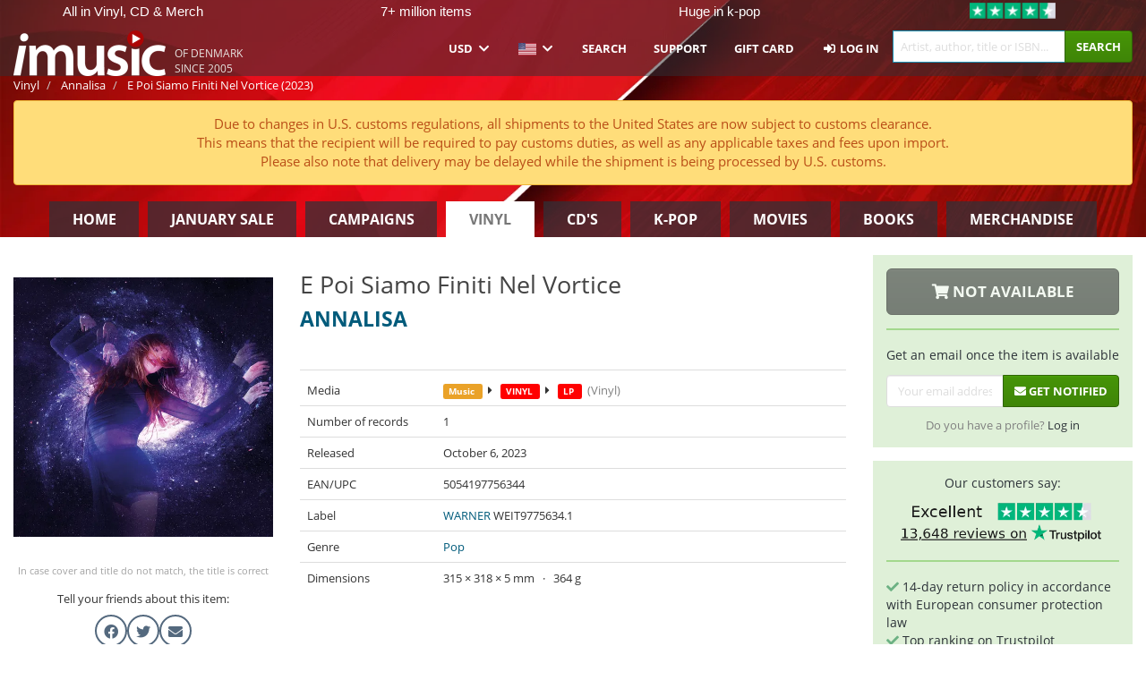

--- FILE ---
content_type: text/html; charset=UTF-8
request_url: https://imusic.co/music/5054197756344/annalisa-2023-e-poi-siamo-finiti-nel-vortice-lp
body_size: 17783
content:
<!DOCTYPE HTML>
<html lang="en-US" xmlns="http://www.w3.org/1999/html">
<head>
    <title>Annalisa · E Poi Siamo Finiti Nel Vortice (LP) (2023)</title>
    <meta name="description" content="LP (VINYL RECORDS) &quot;E Poi Siamo Finiti Nel Vortice&quot; by Annalisa.
In italiensk. Genre: Pop. Released Oct 6, 2023.
Weighs 364 g and measures 318 mm x 315 mm x 5 mm."/>
    <meta name="viewport" content="width=device-width, initial-scale=1.0">
    <meta charset="UTF-8">
    <meta http-equiv="X-UA-Compatible" content="IE=edge">
    <meta name="csrf-token" content="0B9j533tDUqphs9TauF5OLoLXe0KI3gbGmVBLlyu">
    <link rel="icon" type="image/png" href="/favicon-194x194.png" sizes="194x194">
    <link rel="canonical" href="https://imusic.co/music/5054197756344/annalisa-2023-e-poi-siamo-finiti-nel-vortice-lp"/>
    <link rel="preload" as="style" href="https://imusic-static.b-cdn.net/build/assets/main-CS3GLKb6.css" /><link rel="stylesheet" href="https://imusic-static.b-cdn.net/build/assets/main-CS3GLKb6.css" />            <link rel="alternate" hreflang="da-DK" href="https://imusic.dk/music/5054197756344/annalisa-2023-e-poi-siamo-finiti-nel-vortice-lp"/>
            <link rel="alternate" hreflang="en-US" href="https://imusic.co/music/5054197756344/annalisa-2023-e-poi-siamo-finiti-nel-vortice-lp"/>
            <link rel="alternate" hreflang="no-NO" href="https://imusic.no/music/5054197756344/annalisa-2023-e-poi-siamo-finiti-nel-vortice-lp"/>
            <link rel="alternate" hreflang="sv-SE" href="https://imusic.se/music/5054197756344/annalisa-2023-e-poi-siamo-finiti-nel-vortice-lp"/>
            <link rel="alternate" hreflang="fi-FI" href="https://imusic.fi/music/5054197756344/annalisa-2023-e-poi-siamo-finiti-nel-vortice-lp"/>
            <link rel="alternate" hreflang="de-DE" href="https://imusic.de/music/5054197756344/annalisa-2023-e-poi-siamo-finiti-nel-vortice-lp"/>
            <link rel="alternate" hreflang="pt-BR" href="https://imusic.br.com/music/5054197756344/annalisa-2023-e-poi-siamo-finiti-nel-vortice-lp"/>
            <link rel="alternate" hreflang="en-GB" href="https://imusic.uk/music/5054197756344/annalisa-2023-e-poi-siamo-finiti-nel-vortice-lp"/>
            <link rel="alternate" hreflang="nl-BE" href="https://imusic.be/music/5054197756344/annalisa-2023-e-poi-siamo-finiti-nel-vortice-lp"/>
            <link rel="alternate" hreflang="nl-NL" href="https://imusic.nl/music/5054197756344/annalisa-2023-e-poi-siamo-finiti-nel-vortice-lp"/>
            <link rel="alternate" hreflang="de-CH" href="https://imusic.ch/music/5054197756344/annalisa-2023-e-poi-siamo-finiti-nel-vortice-lp"/>
            <link rel="alternate" hreflang="es-ES" href="https://imusic.es/music/5054197756344/annalisa-2023-e-poi-siamo-finiti-nel-vortice-lp"/>
            <link rel="alternate" hreflang="pt-PT" href="https://imusic.pt/music/5054197756344/annalisa-2023-e-poi-siamo-finiti-nel-vortice-lp"/>
            <link rel="alternate" hreflang="fr-FR" href="https://imusic.fr/music/5054197756344/annalisa-2023-e-poi-siamo-finiti-nel-vortice-lp"/>
            <link rel="alternate" hreflang="pl-PL" href="https://imusic.pl/music/5054197756344/annalisa-2023-e-poi-siamo-finiti-nel-vortice-lp"/>
            <link rel="alternate" hreflang="en-SG" href="https://imusic.sg/music/5054197756344/annalisa-2023-e-poi-siamo-finiti-nel-vortice-lp"/>
            <link rel="alternate" hreflang="en-AU" href="https://imusic.au/music/5054197756344/annalisa-2023-e-poi-siamo-finiti-nel-vortice-lp"/>
            <link rel="alternate" hreflang="ja-JP" href="https://imusic.jp/music/5054197756344/annalisa-2023-e-poi-siamo-finiti-nel-vortice-lp"/>
            <link rel="alternate" hreflang="en-NZ" href="https://imusic.nz/music/5054197756344/annalisa-2023-e-poi-siamo-finiti-nel-vortice-lp"/>
            <link rel="alternate" hreflang="x-default" href="https://imusic.co/music/5054197756344/annalisa-2023-e-poi-siamo-finiti-nel-vortice-lp"/>
        <script src="https://imusic-static.b-cdn.net/js/jquery.min.js"
            integrity="sha384-sh7LrJKhZVCSiklvQQdFfWqLoA/0X7Ir40zpIu7mrtoMlWbziSZ6MYKpTk5HoFL0" crossorigin="anonymous"></script>
        <script defer src="https://cdnjs.cloudflare.com/ajax/libs/twitter-bootstrap/3.4.1/js/bootstrap.min.js"
            integrity="sha256-nuL8/2cJ5NDSSwnKD8VqreErSWHtnEP9E7AySL+1ev4=" crossorigin="anonymous"></script>
    <script src="https://cdnjs.cloudflare.com/ajax/libs/jquery.form/4.3.0/jquery.form.min.js"
            integrity="sha384-qlmct0AOBiA2VPZkMY3+2WqkHtIQ9lSdAsAn5RUJD/3vA5MKDgSGcdmIv4ycVxyn" crossorigin="anonymous"></script>
    <link rel="preload" as="style" href="https://imusic-static.b-cdn.net/build/assets/app-Dhfpv9kO.css" /><link rel="modulepreload" href="https://imusic-static.b-cdn.net/build/assets/app-7jlHr0ey.js" /><link rel="stylesheet" href="https://imusic-static.b-cdn.net/build/assets/app-Dhfpv9kO.css" /><script type="module" src="https://imusic-static.b-cdn.net/build/assets/app-7jlHr0ey.js"></script>            
            
        <!-- Open Graph / Facebook Meta Tags -->
        <meta property="og:type" content="music.album">
        <meta property="og:url" content="https://imusic.co/music/5054197756344/annalisa-2023-e-poi-siamo-finiti-nel-vortice-lp">
        <meta property="og:title" content="Annalisa · E Poi Siamo Finiti Nel Vortice (LP) (2023)">
        <meta property="og:description" content="LP (VINYL RECORDS) &quot;E Poi Siamo Finiti Nel Vortice&quot; by Annalisa.
In italiensk. Genre: Pop. Released Oct 6, 2023.
Weighs 364 g and measures 318 mm x 315 mm x 5 mm.">
        <meta property="og:image" content="https://imusic.b-cdn.net/images/item/original/344/5054197756344.jpg?annalisa-2023-e-poi-siamo-finiti-nel-vortice-lp&class=scaled&v=1695752863">
        <meta property="og:image:secure_url" content="https://imusic.b-cdn.net/images/item/original/344/5054197756344.jpg?annalisa-2023-e-poi-siamo-finiti-nel-vortice-lp&class=scaled&v=1695752863">
        <meta property="og:image:width" content="550">
        <meta property="og:image:height" content="545">
        <meta property="og:site_name" content="iMusic">
        <meta property="og:locale" content="en_US">

                                                <meta property="product:availability" content="out of stock">
                                        <meta property="product:retailer_item_id" content="5054197756344">
                    
        <!-- Twitter Card Meta Tags -->
        <meta name="twitter:card" content="summary_large_image">
        <meta name="twitter:site" content="@imusicdk">
        <meta name="twitter:url" content="https://imusic.co/music/5054197756344/annalisa-2023-e-poi-siamo-finiti-nel-vortice-lp">
        <meta name="twitter:title" content="Annalisa · E Poi Siamo Finiti Nel Vortice (LP) (2023)">
        <meta name="twitter:description" content="LP (VINYL RECORDS) &quot;E Poi Siamo Finiti Nel Vortice&quot; by Annalisa.
In italiensk. Genre: Pop. Released Oct 6, 2023.
Weighs 364 g and measures 318 mm x 315 mm x 5 mm.">
        <meta name="twitter:image" content="https://imusic.b-cdn.net/images/item/original/344/5054197756344.jpg?annalisa-2023-e-poi-siamo-finiti-nel-vortice-lp&class=scaled&v=1695752863">

                                    <meta property="music:musician" content="Annalisa">
                                        <meta property="music:release_date" content="2023">
                        
    
    <script>
        if (/MSIE \d|Trident.*rv:/.test(navigator.userAgent)) {
            window.location = 'microsoft-edge:' + window.location;
            setTimeout(function () {
                window.location = 'https://go.microsoft.com/fwlink/?linkid=2135547';
            }, 1)
        }
    </script>

            <link rel="preload" as="style" href="https://imusic-static.b-cdn.net/build/assets/cc-DRDZlMXm.css" /><link rel="modulepreload" href="https://imusic-static.b-cdn.net/build/assets/cc-D4fqQRMT.js" /><link rel="stylesheet" href="https://imusic-static.b-cdn.net/build/assets/cc-DRDZlMXm.css" /><script type="module" src="https://imusic-static.b-cdn.net/build/assets/cc-D4fqQRMT.js"></script>    
                                        
<!-- Bing Analytics -->
<script type="text/plain" data-category="analytics" data-service="Bing Analytics">
         (function(w,d,t,r,u)
  {
    var f,n,i;
    w[u]=w[u]||[],f=function()
    {
      var o={ti:"5649144", enableAutoSpaTracking: true};
      o.q=w[u],w[u]=new UET(o),w[u].push("pageLoad")
    },
    n=d.createElement(t),n.src=r,n.async=1,n.onload=n.onreadystatechange=function()
    {
      var s=this.readyState;
      s&&s!=="loaded"&&s!=="complete"||(f(),n.onload=n.onreadystatechange=null)
    },
    i=d.getElementsByTagName(t)[0],i.parentNode.insertBefore(n,i)
  })
  (window,document,"script","//bat.bing.com/bat.js","uetq");
    window.uetq = window.uetq || [];
    window.uetq.push("config", "tcf", { "enabled" : true });
  if(! window.cookieConsent) {
                    window.uetq.push("consent", "default", {
                        ad_storage: "denied",
                        ad_user_data: "denied",
                        ad_personalization: "denied",
                        personalization_storage: "denied",
                        functionality_storage: "denied",
                        security_storage: "denied",
                        analytics_storage: "denied",
                    });
                }window.addEventListener("cc:onConsent", ({detail}) => {
                    var consent = window.cookieConsent.acceptedService("Bing Analytics", "analytics") ? "granted" : "denied";
                    window.uetq.push("consent", "update", {
                        ad_storage: consent,
                        ad_user_data: consent,
                        ad_personalization: consent,
                        personalization_storage: consent,
                        functionality_storage: consent,
                        security_storage: consent,
                        analytics_storage: consent,
                    });
                });

</script>                                                
<!-- Facebook Pixel -->
<script type="text/plain" data-category="analytics" data-service="Facebook">
    !function (f, b, e, v, n, t, s) {
        if (f.fbq) return;
        n = f.fbq = function () {
            n.callMethod ?
                n.callMethod.apply(n, arguments) : n.queue.push(arguments)
        };
        if (!f._fbq) f._fbq = n;
        n.push = n;
        n.loaded = !0;
        n.version = '2.0';
        n.queue = [];
        t = b.createElement(e);
        t.async = !0;
        t.src = v;
        s = b.getElementsByTagName(e)[0];
        s.parentNode.insertBefore(t, s)
    }(window, document, 'script', 'https://connect.facebook.net/en_US/fbevents.js');
    fbq("init", "354126079849093");


</script>
<noscript><img height="1" width="1" style="display:none" src="https://www.facebook.com/tr?id=354126079849093&ev=PageView&noscript=1"/></noscript>                                                
<!-- Tiktok Pixel -->
<script type="text/plain" data-category="analytics" data-service="Tiktok">
!function (w, d, t) {
    w.TiktokAnalyticsObject=t;var ttq=w[t]=w[t]||[];ttq.methods=["page","track","identify","instances","debug","on","off","once","ready","alias","group","enableCookie","disableCookie"],ttq.setAndDefer=function(t,e){t[e]=function(){t.push([e].concat(Array.prototype.slice.call(arguments,0)))}};for(var i=0;i<ttq.methods.length;i++)ttq.setAndDefer(ttq,ttq.methods[i]);ttq.instance=function(t){for(var e=ttq._i[t]||[],n=0;n<ttq.methods.length;n++)ttq.setAndDefer(e,ttq.methods[n]);return e},ttq.load=function(e,n){var i="https://analytics.tiktok.com/i18n/pixel/events.js";ttq._i=ttq._i||{},ttq._i[e]=[],ttq._i[e]._u=i,ttq._t=ttq._t||{},ttq._t[e]=+new Date,ttq._o=ttq._o||{},ttq._o[e]=n||{};var o=document.createElement("script");o.type="text/javascript",o.async=!0,o.src=i+"?sdkid="+e+"&lib="+t;var a=document.getElementsByTagName("script")[0];a.parentNode.insertBefore(o,a)};
    ttq.load('CB1D583C77U7034R0P1G');

}(window, document, 'ttq');</script>                                                
<!-- Google Analytics -->
<script type="text/javascript" data-category="analytics" data-service="Google Analytics" async src="https://www.googletagmanager.com/gtag/js?id=G-XQB26GNDXN"></script>
<script type="text/javascript" data-category="analytics" data-service="Google Analytics">
window.dataLayer = window.dataLayer || [];
function gtag() { dataLayer.push(arguments); }if(! window.cookieConsent) {
                    gtag("consent", "default", {
                        ad_storage: "denied",
                        ad_user_data: "denied",
                        ad_personalization: "denied",
                        personalization_storage: "denied",
                        functionality_storage: "denied",
                        security_storage: "denied",
                        analytics_storage: "denied",
                    });
                }window.addEventListener("cc:onConsent", ({detail}) => {
                    var consent = window.cookieConsent.acceptedService("Google Analytics", "analytics") ? "granted" : "denied";
                    gtag("consent", "update", {
                        ad_storage: consent,
                        ad_user_data: consent,
                        ad_personalization: consent,
                        personalization_storage: consent,
                        functionality_storage: consent,
                        security_storage: consent,
                        analytics_storage: consent,
                    }); gtag("js", new Date()); gtag("config", "G-XQB26GNDXN", {"anonymize_ip":true});
gtag("config", "AW-460148317", {"anonymize_ip":true,"send_page_view":false});
});

</script>                                                                                                
<!-- Reddit -->
<script type='text/plain' data-category='analytics' data-service='Reddit'>
!function(w,d){if(!w.rdt){var p=w.rdt=function(){p.sendEvent?p.sendEvent.apply(p,arguments):p.callQueue.push(arguments)};p.callQueue=[];var t=d.createElement('script');t.src='https://www.redditstatic.com/ads/pixel.js',t.async=!0;var s=d.getElementsByTagName('script')[0];s.parentNode.insertBefore(t,s)}}(window,document);rdt('init','a2_edj3et5f8jg9', {'useDecimalCurrencyValues':true,'email':'','externalId':''});rdt('track', 'PageVisit');

</script>                                            </head>
<body class="white-background">
<div class="container-fluid pagetop relative ">
            <div style="position: absolute; top: 0; bottom: 0; right: 0; left: 0; width: 100%; height: 100%; z-index: -1;">
            <img alt='Hero banner' loading='lazy' decoding='async' style='height: 100%; width: 100%; object-fit: cover; display: block;' srcset='https://imusic-static.b-cdn.net/storage/banners/vinyl/hero.vn.red.png?t=1655715352 640w, https://imusic-static.b-cdn.net/storage/banners/vinyl/hero.vn.red.png?t=1655715352 1024w' sizes='(max-width: 770px) 640px, 771px' src='https://imusic-static.b-cdn.net/storage/banners/vinyl/hero.vn.red.png?t=1655715352'>        </div>
        <nav class="row navbar navbar-default navbar-fixed-top hidden-print light" id="navbar-background"
         style="height: 85px"
         role="navigation">
                    <div class="top-banner" id="top-banner">
                <div class="messages">
                                    <span class="banner-phrase">All in Vinyl, CD & Merch</span>
                                    <span class="banner-phrase">7+ million items</span>
                                    <span class="banner-phrase">Huge in k-pop</span>
                                    <span class="banner-phrase">All in 4K UHD, Blu-Ray & DVD</span>
                                    <span class="banner-phrase">All in music & movies</span>
                                </div>
                <div class="tp">
                    <a href="https://www.trustpilot.com/review/www.imusic.dk" target="_blank">
                    <img loading="lazy" decoding="async" src="https://imusic-static.b-cdn.net/storage/trustpilot/small.png" style="width: auto; max-height: 18px; max-width: 250px; vertical-align: bottom;"
                         alt="Top-rated on Trustpilot based on thousands of customer reviews"/>
                    </a>
                </div>
            </div>
        
        <div class="container-fluid">
            <div class="navbar-header flex justify-between items-center">
                <div class="flex align-items-center">
                    <button type="button" class="navbar-toggle" id="navbar-menu-toggle" data-toggle="collapse" data-target="#top-navbar" style="float: none; margin-right: 5px;">
                        <span class="sr-only">Toggle navigation</span>
                        <span class="icon-bar"></span>
                        <span class="icon-bar"></span>
                        <span class="icon-bar" style="width: 12px;"></span>
                    </button>

                    <a href="/">
                        <div id="logo" style="background-image: url(https://imusic-static.b-cdn.net/images/logo.png)"></div>
                    </a>
                </div>

                <div class="flex align-items-center gap-2">
                    <button type="button" class="navbar-toggle search" data-toggle="collapse" data-target="#top-navbar-search">
                        <span class="fa fa-search"></span>
                    </button>

                    <button type="button" class="navbar-toggle">
                        <a href="/page/customer">
                            <span class="fa fa-user text-white"></span>
                        </a>
                    </button>

                    
                                            <span id="tagline">Of Denmark since 2005</span>
                                    </div>
            </div>

            <div class="collapse navbar-collapse" id="top-navbar-search" aria-expanded="false" style="height: 1px">
                <form action="/vinyl/search" role="search" class="visible-xs visible-sm hidden-print mt-4">
                    <div class="form-group mb-0">
                        <div class="input-group">
                            <input type="text" class="form-control" value=""
                                id="mainsearch3" name="query" placeholder="Artist, author, title or ISBN..."
                            >
                            <div class="input-group-btn">
                                <button class="btn btn-success" type="submit">Søg</button>
                            </div>
                        </div>
                    </div>
                </form>
            </div>

            <div class="collapse navbar-collapse" id="top-navbar" aria-expanded="false" style="height: 1px">
                <ul class="nav navbar-nav navbar-right" id="menu">
                    <li class="dropdown visible-xs">
                        <a href="#" class="dropdown-toggle" data-toggle="dropdown" onclick="return false" role="button"
                           aria-haspopup="true" aria-expanded="false">
                            <span class="lang-flag">Kategorier</span>
                            <span class="fa fa-chevron-down"></span>
                        </a>
                        <ul class="dropdown-menu" role="menu">
                                                            <li>
                                    <a href="/">
                                        Home                                    </a>
                                </li>
                                                            <li>
                                    <a href="/januarysale">
                                        January Sale                                    </a>
                                </li>
                                                            <li>
                                    <a href="/campaigns">
                                        Campaigns                                    </a>
                                </li>
                                                            <li>
                                    <a href="/vinyl">
                                        Vinyl                                    </a>
                                </li>
                                                            <li>
                                    <a href="/music">
                                        CD's                                    </a>
                                </li>
                                                            <li>
                                    <a href="/kpop">
                                        K-pop                                    </a>
                                </li>
                                                            <li>
                                    <a href="/movies">
                                        Movies                                    </a>
                                </li>
                                                            <li>
                                    <a href="/books">
                                        Books                                    </a>
                                </li>
                                                            <li>
                                    <a href="/merchandise">
                                        Merchandise                                    </a>
                                </li>
                                                    </ul>
                    </li>
                                        <li class="dropdown btn-group">
                        <a href="#" class="dropdown-toggle" data-toggle="dropdown" onclick="return false" role="button"
                           aria-haspopup="true" aria-expanded="false">
                            USD                            <span class="fa fa-chevron-down"></span>
                        </a>
                        <ul class="dropdown-menu" role="menu" id="currency-dropdown">
                                                            <li>
                                    <a role="menuitemradio"
                                       onclick="location.search = 'changeCurrency=AUD'">
                                        AUD &nbsp;
                                        <span class="text-muted pr-4">(Australian Dollars)</span>
                                                                                    <span class="pull-right">A$</span>
                                                                            </a>
                                </li>
                                                            <li>
                                    <a role="menuitemradio"
                                       onclick="location.search = 'changeCurrency=BRL'">
                                        BRL &nbsp;
                                        <span class="text-muted pr-4">(Brazilian real)</span>
                                                                                    <span class="pull-right">R$</span>
                                                                            </a>
                                </li>
                                                            <li>
                                    <a role="menuitemradio"
                                       onclick="location.search = 'changeCurrency=CAD'">
                                        CAD &nbsp;
                                        <span class="text-muted pr-4">(Canadian Dollars)</span>
                                                                                    <span class="pull-right">CA$</span>
                                                                            </a>
                                </li>
                                                            <li>
                                    <a role="menuitemradio"
                                       onclick="location.search = 'changeCurrency=CHF'">
                                        CHF &nbsp;
                                        <span class="text-muted pr-4">(Swiss francs)</span>
                                                                                    <span class="pull-right">SFr.</span>
                                                                            </a>
                                </li>
                                                            <li>
                                    <a role="menuitemradio"
                                       onclick="location.search = 'changeCurrency=CNY'">
                                        CNY &nbsp;
                                        <span class="text-muted pr-4">(Chinese yuan)</span>
                                                                                    <span class="pull-right">元</span>
                                                                            </a>
                                </li>
                                                            <li>
                                    <a role="menuitemradio"
                                       onclick="location.search = 'changeCurrency=CZK'">
                                        CZK &nbsp;
                                        <span class="text-muted pr-4">(Czech koruny)</span>
                                                                                    <span class="pull-right">Kč</span>
                                                                            </a>
                                </li>
                                                            <li>
                                    <a role="menuitemradio"
                                       onclick="location.search = 'changeCurrency=DKK'">
                                        DKK &nbsp;
                                        <span class="text-muted pr-4">(Danske kroner)</span>
                                                                            </a>
                                </li>
                                                            <li>
                                    <a role="menuitemradio"
                                       onclick="location.search = 'changeCurrency=EUR'">
                                        EUR &nbsp;
                                        <span class="text-muted pr-4">(Euro)</span>
                                                                                    <span class="pull-right">€</span>
                                                                            </a>
                                </li>
                                                            <li>
                                    <a role="menuitemradio"
                                       onclick="location.search = 'changeCurrency=GBP'">
                                        GBP &nbsp;
                                        <span class="text-muted pr-4">(Pounds Sterling)</span>
                                                                                    <span class="pull-right">£</span>
                                                                            </a>
                                </li>
                                                            <li>
                                    <a role="menuitemradio"
                                       onclick="location.search = 'changeCurrency=HKD'">
                                        HKD &nbsp;
                                        <span class="text-muted pr-4">(Hong Kong dollars)</span>
                                                                                    <span class="pull-right">HK$</span>
                                                                            </a>
                                </li>
                                                            <li>
                                    <a role="menuitemradio"
                                       onclick="location.search = 'changeCurrency=HUF'">
                                        HUF &nbsp;
                                        <span class="text-muted pr-4">(Hungarian forints)</span>
                                                                                    <span class="pull-right">Ft</span>
                                                                            </a>
                                </li>
                                                            <li>
                                    <a role="menuitemradio"
                                       onclick="location.search = 'changeCurrency=ILS'">
                                        ILS &nbsp;
                                        <span class="text-muted pr-4">(Israeli shekel)</span>
                                                                                    <span class="pull-right">₪</span>
                                                                            </a>
                                </li>
                                                            <li>
                                    <a role="menuitemradio"
                                       onclick="location.search = 'changeCurrency=ISK'">
                                        ISK &nbsp;
                                        <span class="text-muted pr-4">(Icelandic kronur)</span>
                                                                                    <span class="pull-right">Íkr</span>
                                                                            </a>
                                </li>
                                                            <li>
                                    <a role="menuitemradio"
                                       onclick="location.search = 'changeCurrency=JPY'">
                                        JPY &nbsp;
                                        <span class="text-muted pr-4">(Japanese yen)</span>
                                                                                    <span class="pull-right">¥</span>
                                                                            </a>
                                </li>
                                                            <li>
                                    <a role="menuitemradio"
                                       onclick="location.search = 'changeCurrency=KRW'">
                                        KRW &nbsp;
                                        <span class="text-muted pr-4">(South Korean won)</span>
                                                                                    <span class="pull-right">₩</span>
                                                                            </a>
                                </li>
                                                            <li>
                                    <a role="menuitemradio"
                                       onclick="location.search = 'changeCurrency=MXN'">
                                        MXN &nbsp;
                                        <span class="text-muted pr-4">(Mexican peso)</span>
                                                                                    <span class="pull-right">Mex$</span>
                                                                            </a>
                                </li>
                                                            <li>
                                    <a role="menuitemradio"
                                       onclick="location.search = 'changeCurrency=NOK'">
                                        NOK &nbsp;
                                        <span class="text-muted pr-4">(Norwegian kroner)</span>
                                                                                    <span class="pull-right">NOK</span>
                                                                            </a>
                                </li>
                                                            <li>
                                    <a role="menuitemradio"
                                       onclick="location.search = 'changeCurrency=NZD'">
                                        NZD &nbsp;
                                        <span class="text-muted pr-4">(New Zealand dollars)</span>
                                                                                    <span class="pull-right">NZ$</span>
                                                                            </a>
                                </li>
                                                            <li>
                                    <a role="menuitemradio"
                                       onclick="location.search = 'changeCurrency=PLN'">
                                        PLN &nbsp;
                                        <span class="text-muted pr-4">(Polish złotys)</span>
                                                                                    <span class="pull-right">zł</span>
                                                                            </a>
                                </li>
                                                            <li>
                                    <a role="menuitemradio"
                                       onclick="location.search = 'changeCurrency=SEK'">
                                        SEK &nbsp;
                                        <span class="text-muted pr-4">(Svenske kroner)</span>
                                                                                    <span class="pull-right">SEK</span>
                                                                            </a>
                                </li>
                                                            <li>
                                    <a role="menuitemradio"
                                       onclick="location.search = 'changeCurrency=SGD'">
                                        SGD &nbsp;
                                        <span class="text-muted pr-4">(Singapore dollars)</span>
                                                                                    <span class="pull-right">S$</span>
                                                                            </a>
                                </li>
                                                            <li>
                                    <a role="menuitemradio"
                                       onclick="location.search = 'changeCurrency=TRY'">
                                        TRY &nbsp;
                                        <span class="text-muted pr-4">(Turkish lira)</span>
                                                                                    <span class="pull-right">₺</span>
                                                                            </a>
                                </li>
                                                            <li>
                                    <a role="menuitemradio"
                                       onclick="location.search = 'changeCurrency=USD'">
                                        USD &nbsp;
                                        <span class="text-muted pr-4">(Dollars)</span>
                                                                                    <span class="pull-right">$</span>
                                                                            </a>
                                </li>
                                                            <li>
                                    <a role="menuitemradio"
                                       onclick="location.search = 'changeCurrency=ZAR'">
                                        ZAR &nbsp;
                                        <span class="text-muted pr-4">(South African rand)</span>
                                                                                    <span class="pull-right">R</span>
                                                                            </a>
                                </li>
                                                    </ul>
                    </li>
                    <li class="dropdown">
                        <a href="#" class="dropdown-toggle" data-toggle="dropdown" onclick="return false" role="button"
                           aria-haspopup="true" aria-expanded="false">
                            <span class="lang-flag"><img src="https://imusic-static.b-cdn.net/images/flags/us.png" height="14" title="US" alt="US"></img></span>
                            <span class="fa fa-chevron-down"></span>
                        </a>
                        <ul class="dropdown-menu" role="menu">
                                                            <li><a role="menuitemradio"  rel="alternate" href="https://imusic.dk/music/5054197756344/annalisa-2023-e-poi-siamo-finiti-nel-vortice-lp" hreflang="da-DK"><span class="lang-flag"><img src="https://imusic-static.b-cdn.net/images/flags/dk.png" height="14" title="DK" alt="DK"></img></span> <span class="lang-text">Dansk</span></a></li>
                                                            <li><a role="menuitemradio"  rel="alternate" href="https://imusic.de/music/5054197756344/annalisa-2023-e-poi-siamo-finiti-nel-vortice-lp" hreflang="de-DE"><span class="lang-flag"><img src="https://imusic-static.b-cdn.net/images/flags/de.png" height="14" title="DE" alt="DE"></img></span> <span class="lang-text">Deutsch</span></a></li>
                                                            <li><a role="menuitemradio"  rel="alternate" href="https://imusic.ch/music/5054197756344/annalisa-2023-e-poi-siamo-finiti-nel-vortice-lp" hreflang="de-CH"><span class="lang-flag"><img src="https://imusic-static.b-cdn.net/images/flags/ch.png" height="14" title="CH" alt="CH"></img></span> <span class="lang-text">Deutsch (Switzerland)</span></a></li>
                                                            <li><a role="menuitemradio"  rel="alternate" href="https://imusic.co/music/5054197756344/annalisa-2023-e-poi-siamo-finiti-nel-vortice-lp" hreflang="en-US"><span class="lang-flag"><img src="https://imusic-static.b-cdn.net/images/flags/us.png" height="14" title="US" alt="US"></img></span> <span class="lang-text">English</span></a></li>
                                                            <li><a role="menuitemradio"  rel="alternate" href="https://imusic.au/music/5054197756344/annalisa-2023-e-poi-siamo-finiti-nel-vortice-lp" hreflang="en-AU"><span class="lang-flag"><img src="https://imusic-static.b-cdn.net/images/flags/au.png" height="14" title="AU" alt="AU"></img></span> <span class="lang-text">English (Australia)</span></a></li>
                                                            <li><a role="menuitemradio"  rel="alternate" href="https://imusic.nz/music/5054197756344/annalisa-2023-e-poi-siamo-finiti-nel-vortice-lp" hreflang="en-NZ"><span class="lang-flag"><img src="https://imusic-static.b-cdn.net/images/flags/nz.png" height="14" title="NZ" alt="NZ"></img></span> <span class="lang-text">English (New Zealand)</span></a></li>
                                                            <li><a role="menuitemradio"  rel="alternate" href="https://imusic.sg/music/5054197756344/annalisa-2023-e-poi-siamo-finiti-nel-vortice-lp" hreflang="en-SG"><span class="lang-flag"><img src="https://imusic-static.b-cdn.net/images/flags/sg.png" height="14" title="SG" alt="SG"></img></span> <span class="lang-text">English (Singapore)</span></a></li>
                                                            <li><a role="menuitemradio"  rel="alternate" href="https://imusic.uk/music/5054197756344/annalisa-2023-e-poi-siamo-finiti-nel-vortice-lp" hreflang="en-GB"><span class="lang-flag"><img src="https://imusic-static.b-cdn.net/images/flags/gb.png" height="14" title="GB" alt="GB"></img></span> <span class="lang-text">English (United Kingdom)</span></a></li>
                                                            <li><a role="menuitemradio"  rel="alternate" href="https://imusic.es/music/5054197756344/annalisa-2023-e-poi-siamo-finiti-nel-vortice-lp" hreflang="es-ES"><span class="lang-flag"><img src="https://imusic-static.b-cdn.net/images/flags/es.png" height="14" title="ES" alt="ES"></img></span> <span class="lang-text">Español</span></a></li>
                                                            <li><a role="menuitemradio"  rel="alternate" href="https://imusic.fr/music/5054197756344/annalisa-2023-e-poi-siamo-finiti-nel-vortice-lp" hreflang="fr-FR"><span class="lang-flag"><img src="https://imusic-static.b-cdn.net/images/flags/fr.png" height="14" title="FR" alt="FR"></img></span> <span class="lang-text">Français</span></a></li>
                                                            <li><a role="menuitemradio"  rel="alternate" href="https://imusic.nl/music/5054197756344/annalisa-2023-e-poi-siamo-finiti-nel-vortice-lp" hreflang="nl-NL"><span class="lang-flag"><img src="https://imusic-static.b-cdn.net/images/flags/nl.png" height="14" title="NL" alt="NL"></img></span> <span class="lang-text">Nederlands</span></a></li>
                                                            <li><a role="menuitemradio"  rel="alternate" href="https://imusic.no/music/5054197756344/annalisa-2023-e-poi-siamo-finiti-nel-vortice-lp" hreflang="no-NO"><span class="lang-flag"><img src="https://imusic-static.b-cdn.net/images/flags/no.png" height="14" title="NO" alt="NO"></img></span> <span class="lang-text">Norsk</span></a></li>
                                                            <li><a role="menuitemradio"  rel="alternate" href="https://imusic.pl/music/5054197756344/annalisa-2023-e-poi-siamo-finiti-nel-vortice-lp" hreflang="pl-PL"><span class="lang-flag"><img src="https://imusic-static.b-cdn.net/images/flags/pl.png" height="14" title="PL" alt="PL"></img></span> <span class="lang-text">Polski</span></a></li>
                                                            <li><a role="menuitemradio"  rel="alternate" href="https://imusic.pt/music/5054197756344/annalisa-2023-e-poi-siamo-finiti-nel-vortice-lp" hreflang="pt-PT"><span class="lang-flag"><img src="https://imusic-static.b-cdn.net/images/flags/pt.png" height="14" title="PT" alt="PT"></img></span> <span class="lang-text">Português</span></a></li>
                                                            <li><a role="menuitemradio"  rel="alternate" href="https://imusic.br.com/music/5054197756344/annalisa-2023-e-poi-siamo-finiti-nel-vortice-lp" hreflang="pt-BR"><span class="lang-flag"><img src="https://imusic-static.b-cdn.net/images/flags/br.png" height="14" title="BR" alt="BR"></img></span> <span class="lang-text">Português do Brasil</span></a></li>
                                                            <li><a role="menuitemradio"  rel="alternate" href="https://imusic.fi/music/5054197756344/annalisa-2023-e-poi-siamo-finiti-nel-vortice-lp" hreflang="fi-FI"><span class="lang-flag"><img src="https://imusic-static.b-cdn.net/images/flags/fi.png" height="14" title="FI" alt="FI"></img></span> <span class="lang-text">Suomi</span></a></li>
                                                            <li><a role="menuitemradio"  rel="alternate" href="https://imusic.se/music/5054197756344/annalisa-2023-e-poi-siamo-finiti-nel-vortice-lp" hreflang="sv-SE"><span class="lang-flag"><img src="https://imusic-static.b-cdn.net/images/flags/se.png" height="14" title="SE" alt="SE"></img></span> <span class="lang-text">Svenska</span></a></li>
                                                            <li><a role="menuitemradio"  rel="alternate" href="https://imusic.be/music/5054197756344/annalisa-2023-e-poi-siamo-finiti-nel-vortice-lp" hreflang="nl-BE"><span class="lang-flag"><img src="https://imusic-static.b-cdn.net/images/flags/be.png" height="14" title="BE" alt="BE"></img></span> <span class="lang-text">Vlaamse (Belgium)</span></a></li>
                                                            <li><a role="menuitemradio"  rel="alternate" href="https://imusic.jp/music/5054197756344/annalisa-2023-e-poi-siamo-finiti-nel-vortice-lp" hreflang="ja-JP"><span class="lang-flag"><img src="https://imusic-static.b-cdn.net/images/flags/jp.png" height="14" title="JP" alt="JP"></img></span> <span class="lang-text">日本語</span></a></li>
                                                    </ul>
                    </li>
                                            <li class="dropdown">
            <a href="/page/search" class="hidden-xs hidden-sm" role="button" aria-haspopup="true" aria-expanded="false">Search</a>
        <a href="#" class="hidden-md hidden-lg dropdown-toggle" data-toggle="dropdown" onclick="return false" role="button" aria-haspopup="true" aria-expanded="false">Search</a>
        <ul class="dropdown-menu multi-level" role="menu">
            <li class="hidden-md hidden-lg">
                <a href="/page/search" role="menuitem"><span class="fa fa-search"> </span>&nbsp;Search</a>            </li>
                                                        <li class="">
                    
                                          <a class="inline-block" href="/page/search?advanced=1" role="menuitem"><span class="fa fa-search-plus"> </span>&nbsp;Advanced Search Options</a>                    
                                    </li>
                    </ul>
    </li>

                                            <li class="dropdown">
            <a href="/page/contact" class="hidden-xs hidden-sm" role="button" aria-haspopup="true" aria-expanded="false">Support</a>
        <a href="#" class="hidden-md hidden-lg dropdown-toggle" data-toggle="dropdown" onclick="return false" role="button" aria-haspopup="true" aria-expanded="false">Support</a>
        <ul class="dropdown-menu multi-level" role="menu">
            <li class="hidden-md hidden-lg">
                <a href="/page/contact" role="menuitem">Support</a>            </li>
                                                        <li class="">
                    
                                          <a class="inline-block" href="/exposure/6488/vigtig-info-i-forbindelse-med-julen" role="menuitem"><span class="fa fa-tree"> </span>&nbsp;Christmas Info</a>                    
                                    </li>
                                            <li class="">
                    
                                          <a class="inline-block" href="/page/faq" role="menuitem">General FAQ</a>                    
                                    </li>
                                            <li class="">
                    
                                          <a class="inline-block" href="/exposure/10037/vinyl-faq" role="menuitem">Vinyl FAQ</a>                    
                                    </li>
                                            <li class="">
                    
                                          <a class="inline-block" href="/page/contact" role="menuitem">Contact</a>                    
                                    </li>
                    </ul>
    </li>

                                            <li class="dropdown">
      <a href="/giftcard" role="menuitem">Gift Card</a>    </li>

                                            <li class="dropdown">
      <a href="/page/login" role="menuitem"><span class="fa fa-sign-in-alt"> </span>&nbsp;Log in</a>    </li>

                                                                <li class="visible-md visible-lg">
                            <div id="searchbar">
                                <form action="/vinyl/search">
                                    <div class="input-group search-form-group">
                                        <input type="text" class="form-control typeahead" id="mainsearch" name="query"
                                               value=""
                                               placeholder="Artist, author, title or ISBN..." autocomplete="off" accesskey="f"/>
                                        <span class="input-group-btn">
                                            <button class="btn btn-success" type="submit">Search</button>
                                        </span>
                                    </div>
                                </form>
                            </div>
                        </li>
                    
                    
<li class="dropdown cart  hidden-xs">
    </li>                    
<li class="hidden-xs cart-btn">
    </li>                </ul>
            </div>
        </div>
    </nav>

    <div id="breadcrumb" class="row breadcrumb-container hidden-print" style="margin-top: 78px">
        <ol class="breadcrumb light" itemscope itemtype="https://schema.org/BreadcrumbList">
                                        <li itemprop="itemListElement" itemscope itemtype="https://schema.org/ListItem">
                    <a itemprop="item" itemtype="https://schema.org/Thing" href="/vinyl">
                        <span itemprop="name">Vinyl</span>
                    </a>
                    <meta itemprop="position" content="1"/>
                </li>
                            <li itemprop="itemListElement" itemscope itemtype="https://schema.org/ListItem">
                    <a itemprop="item" itemtype="https://schema.org/Thing" href="/artist/Annalisa">
                        <span itemprop="name">Annalisa</span>
                    </a>
                    <meta itemprop="position" content="2"/>
                </li>
                            <li itemprop="itemListElement" itemscope itemtype="https://schema.org/ListItem">
                    <a itemprop="item" itemtype="https://schema.org/Thing" href="/music/5054197756344/annalisa-2023-e-poi-siamo-finiti-nel-vortice-lp">
                        <span itemprop="name">E Poi Siamo Finiti Nel Vortice (2023)</span>
                    </a>
                    <meta itemprop="position" content="3"/>
                </li>
                                </ol>
    </div>

    <div class="row row-centered hidden-print">
        <div class="col-centered col-sm-10 col-xs-12" id="messages">
                    </div>
    </div>


                            <div style="font-size: 1.5rem" class="alert alert-warning text-center" role="alert">
    <p>
        Due to changes in U.S. customs regulations, all shipments to the United States are now subject to customs clearance. <br />
        This means that the recipient will be required to pay customs duties, as well as any applicable taxes and fees upon import.<br />
        Please also note that delivery may be delayed while the shipment is being processed by U.S. customs.
    </p>
</div>            
    <div id="tabs" class="row hidden-print">
        <div class="container">
            <div class="row">
                                <ul class="nav nav-tabs nav-justified hidden-xs hidden-sm">
                                            <li class="overhead-size "
                            style="font-size: calc(100vw / (9 * 9))">
                            <a href="/"
                               style="padding: calc(100vw / (9 * 16))">
                                Home                            </a>
                        </li>
                                            <li class="overhead-size "
                            style="font-size: calc(100vw / (9 * 9))">
                            <a href="/januarysale"
                               style="padding: calc(100vw / (9 * 16))">
                                January Sale                            </a>
                        </li>
                                            <li class="overhead-size "
                            style="font-size: calc(100vw / (9 * 9))">
                            <a href="/campaigns"
                               style="padding: calc(100vw / (9 * 16))">
                                Campaigns                            </a>
                        </li>
                                            <li class="overhead-size active"
                            style="font-size: calc(100vw / (9 * 9))">
                            <a href="/vinyl"
                               style="padding: calc(100vw / (9 * 16))">
                                Vinyl                            </a>
                        </li>
                                            <li class="overhead-size "
                            style="font-size: calc(100vw / (9 * 9))">
                            <a href="/music"
                               style="padding: calc(100vw / (9 * 16))">
                                CD's                            </a>
                        </li>
                                            <li class="overhead-size "
                            style="font-size: calc(100vw / (9 * 9))">
                            <a href="/kpop"
                               style="padding: calc(100vw / (9 * 16))">
                                K-pop                            </a>
                        </li>
                                            <li class="overhead-size "
                            style="font-size: calc(100vw / (9 * 9))">
                            <a href="/movies"
                               style="padding: calc(100vw / (9 * 16))">
                                Movies                            </a>
                        </li>
                                            <li class="overhead-size "
                            style="font-size: calc(100vw / (9 * 9))">
                            <a href="/books"
                               style="padding: calc(100vw / (9 * 16))">
                                Books                            </a>
                        </li>
                                            <li class="overhead-size "
                            style="font-size: calc(100vw / (9 * 9))">
                            <a href="/merchandise"
                               style="padding: calc(100vw / (9 * 16))">
                                Merchandise                            </a>
                        </li>
                                    </ul>
            </div>
        </div>
    </div>

            <form action="/vinyl/search" role="search"
              class="visible-xs visible-sm hidden-print">
            <div class="form-group">
                <div class="input-group">
                    <div class="input-group-btn">
                        <button type="button" class="btn btn-default dropdown-toggle" data-toggle="dropdown">
                            Vinyl <span class="caret"></span>
                        </button>
                        <ul class="dropdown-menu">
                                                            <li><a href="/">Home</a></li>
                                                            <li><a href="/januarysale">January Sale</a></li>
                                                            <li><a href="/campaigns">Campaigns</a></li>
                                                            <li><a href="/vinyl">Vinyl</a></li>
                                                            <li><a href="/music">CD's</a></li>
                                                            <li><a href="/kpop">K-pop</a></li>
                                                            <li><a href="/movies">Movies</a></li>
                                                            <li><a href="/books">Books</a></li>
                                                            <li><a href="/merchandise">Merchandise</a></li>
                                                    </ul>
                    </div>
                    <input type="text" class="form-control" value=""
                           id="mainsearch2" name="query" placeholder="Artist, author, title or ISBN...">
                    <div class="input-group-btn">
                        <button class="btn btn-success" type="submit">Search</button>
                    </div>

                </div>
            </div>
        </form>
    </div>

<div class="white-background">
    <div class="container-fluid " id="content">
                    <link rel="preload" as="style" href="https://imusic-static.b-cdn.net/build/assets/item-Ce1H3Bte.css" /><link rel="modulepreload" href="https://imusic-static.b-cdn.net/build/assets/item-l3_H_4af.js" /><link rel="stylesheet" href="https://imusic-static.b-cdn.net/build/assets/item-Ce1H3Bte.css" /><script type="module" src="https://imusic-static.b-cdn.net/build/assets/item-l3_H_4af.js"></script>
<div class="row">
    <div class="col-md-3 col-sm-6 col-xs-12 item-container">
        <div class="text-center side-column pull-right-lg append-exposure-tag-container-on-devices">
            <div class="item-cover-container">
                <img loading="lazy" decoding="async" class="item-cover" src="https://imusic.b-cdn.net/images/item/original/344/5054197756344.jpg?annalisa-2023-e-poi-siamo-finiti-nel-vortice-lp&class=scaled&v=1695752863"
                     alt="E Poi Siamo Finiti Nel Vortice - Annalisa - Music - WARNER - 5054197756344 - October 6, 2023">
            </div>
                                                                                        
            <span class="help-block cover-notice">
                In case cover and title do not match, the title is correct            </span>
            <div style="margin-top: 15px;" class="hidden-xs">
                <p class="text-center">Tell your friends about this item:</p>
                <div class="row row-centered margin-bottom">
                    <div class="col-centered">
                        <ul class="list-inline social light-bg">
                            <li class="facebook">
                                <a href="https://www.facebook.com/sharer.php?p%5Burl%5D=https%3A%2F%2Fimusic.co%2Fmusic%2F5054197756344%2Fannalisa-2023-e-poi-siamo-finiti-nel-vortice-lp"
                                   target="_blank" title="Del på Facebook">
                                    <i class="fab fa-facebook fa-2x"></i>
                                </a>
                            </li>
                            <li class="twitter">
                                <a href="https://twitter.com/share?url=https%3A%2F%2Fimusic.co%2Fmusic%2F5054197756344%2Fannalisa-2023-e-poi-siamo-finiti-nel-vortice-lp&text=Annalisa%20%C2%B7%20E%20Poi%20Siamo%20Finiti%20Nel%20Vortice%20%28LP%29%20%282023%29" target="_blank" title="Del på Twitter">
                                    <i class="fab fa-twitter fa-2x"></i>
                                </a>
                            </li>
                            <li class="sendmail">
                                <a href="mailto:?subject=Annalisa%20%C2%B7%20E%20Poi%20Siamo%20Finiti%20Nel%20Vortice%20%28LP%29%20%282023%29&body=https%3A%2F%2Fimusic.co%2Fmusic%2F5054197756344%2Fannalisa-2023-e-poi-siamo-finiti-nel-vortice-lp"
                                   title="Send på mail">
                                    <i class="fas fa-envelope fa-2x"> </i>
                                </a>
                            </li>
                        </ul>
                    </div>
                </div>
            </div>
        </div>

        <h1 class="h2 title visible-xs">
                            <div class="artist h2">
                    <a href="/artist/Annalisa" title="Search for other releases featuring Annalisa">Annalisa</a>                </div>
                        E Poi Siamo Finiti Nel Vortice                            <span class="hidden">
                    Annalisa                </span>
                                </h1>

        
        
            </div>

            <script type="application/ld+json">
            {"@context":"http://schema.org","@graph":[{"@context":"http://schema.org","@type":"Product","name":"E Poi Siamo Finiti Nel Vortice","description":"","image":"https://imusic.b-cdn.net/images/item/original/344/5054197756344.jpg?annalisa-2023-e-poi-siamo-finiti-nel-vortice-lp\u0026class=scaled\u0026v=1695752863","gtin13":"5054197756344","offers":{"@type":"Offer","availability":"https://schema.org/OutOfStock","itemCondition":"https://schema.org/NewCondition","priceValidUntil":"2026-01-29T11:34:35+01:00","priceCurrency":"USD","url":"https://imusic.co/music/5054197756344/annalisa-2023-e-poi-siamo-finiti-nel-vortice-lp","hasMerchantReturnPolicy":{"@type":"MerchantReturnPolicy","applicableCountry":["US","AU","CN","JP","MX","NZ","HK","TW"],"returnPolicyCategory":"https://schema.org/MerchantReturnFiniteReturnWindow","merchantReturnDays":14,"returnMethod":"https://schema.org/ReturnByMail","returnFees":"https://schema.org/ReturnFeesCustomerResponsibility"}}},{"@type":"MusicAlbum","name":"E Poi Siamo Finiti Nel Vortice","numTracks":0,"byArtist":{"@type":"MusicGroup","name":"Annalisa"},"datePublished":"2023-10-06","relatedItemList":{"@type":"ItemList","name":"Findes også som","itemListElement":[{"@type":"ListItem","position":5021732478986,"url":"https://imusic.co/music/5021732478986/annalisa-2024-e-poi-siamo-finiti-nel-vortice-cd"},{"@type":"ListItem","position":5054197756313,"url":"https://imusic.co/music/5054197756313/annalisa-2023-e-poi-siamo-finiti-nel-vortice-lp"},{"@type":"ListItem","position":5021732459466,"url":"https://imusic.co/music/5021732459466/annalisa-2024-e-poi-siamo-finiti-nel-vortice-lp"},{"@type":"ListItem","position":5021732534811,"url":"https://imusic.co/music/5021732534811/annalisa-2024-e-poi-siamo-finiti-nel-vortice-lp"}]}}]}        </script>
    
    <div class="col-md-3 col-md-push-6 col-sm-6 col-xs-12">
        <div class="side-column pull-left-lg">
            <div class="put-in-cart background-buy">
                                    <div class="row">
                        <div class="col-xs-12">
                            <button class="btn btn-default btn-lg btn-block" disabled>
                                <span class="fas fa-shopping-cart"></span>
                                Not available                            </button>

                            
                                                    </div>
                                                    <div class="col-xs-12 notifyAvailability">
                                <hr style="margin-top: 0">
                                                                    <form method="post" action="/page/notify-guest">
                                        <input type="hidden" name="_token" value="0B9j533tDUqphs9TauF5OLoLXe0KI3gbGmVBLlyu" autocomplete="off">                                        <input type="hidden" name="itemId" value="5054197756344">
                                        <input type="hidden" name="countryId" value="46">
                                        <div class="text-center" style="margin-bottom: 12px;">
                                            Get an email once the item is available                                        </div>
                                        <div class="input-group">
                                            <input type="email"
                                                   name="email"
                                                   class="form-control"
                                                   placeholder="Your email address"
                                                   required>
                                            <span class="input-group-btn">
                                                <button class="btn btn-success" type="submit">
                                                     <span class="fas fa-envelope"></span>                                                     Get notified                                                </button>
                                            </span>
                                        </div>
                                    </form>
                                    <div class="text-center" style="margin-top: 10px;">
                                        <small class="text-muted">
                                            Do you have a profile?                                            <a href="/page/login">Log in</a>
                                        </small>
                                    </div>
                                

                                                            </div>
                                            </div>
                            </div>

            
            
            <div class="put-in-cart background-buy">
                <p class="text-center">Our customers say:</p>
                <a style="display:block; text-align: center"
                   href="https://US.trustpilot.com/review/www.imusic.dk?utm_medium=iMusic&utm_source=static">
                    <img loading="lazy" decoding="async" src="https://imusic-static.b-cdn.net/storage/trustpilot/en.png" style="width: 100%; height: auto; max-width: 250px;"/>
                </a>
                                <div class="row">
                    <div class="col-xs-12">
                        <hr/>
                    </div>
                </div>
                <div class="row">
                    <div class="col-xs-12">
                        <a href="/page/faq">
                            <span class="fas fa-check" style="color: rgb(108, 177, 131)"></span>
                            14-day return policy in accordance with European consumer protection law                        </a>
                    </div>
                </div>
                <div class="row">
                    <div class="col-xs-12">
                        <a href="https://www.trustpilot.com/review/imusic.dk" target="_blank">
                            <span class="fas fa-check" style="color: rgb(108, 177, 131)"></span>
                            Top ranking on Trustpilot                        </a>
                    </div>
                </div>
            </div>

            <div class="put-in-cart background-buy">
                                                <div class="row">
                    <div class="col-xs-12 text-center">
                        <span>Add to your iMusic wish list</span>
                        <form role="form" name="wishlist" id="wishlistForm" method="POST" action="/page/wishlist?itemId=5054197756344&action=addItem" class="form-horizontal"><input type="hidden" name="_form" id="wishlist-_form" value="wishlist" class="form-control"><input type="hidden" name="_token" id="wishlist-_token" value="0B9j533tDUqphs9TauF5OLoLXe0KI3gbGmVBLlyu" class="form-control">
                        <div class="input-group input-group-sm">
                            <select type="select" name="listId" id="wishlist-listId" required="true" class="form-control"><option value="" selected disabled hidden>Add to wish list...</option>
<option value="new" selected>New wishlist...</option>
</select>                            <div class="input-group-btn">
                                <button type="submit" name="add" id="wishlist-add" class="btn btn-info">Add</button>                            </div>
                        </div>
                        </form>
                    </div>
                </div>
                
                            </div>
                                        <h4>Also available as:</h4>
                <ul>
                                            <a href="/music/5021732478986/annalisa-2024-e-poi-siamo-finiti-nel-vortice-cd" class="background-hover">
                            <li style="padding-bottom: 10px">
                                <span class="label" style="background-color: #ff8040" title=""><acronym title="Compact Disc">CD</acronym></span>                                                                                                                                    &nbsp; <span class="text-muted">(2024)</span>
                                                                <span class="pull-right text-muted">
                                    $ 21.99                                </span>
                            </li>
                        </a>
                                            <a href="/music/5054197756313/annalisa-2023-e-poi-siamo-finiti-nel-vortice-lp" class="background-hover">
                            <li style="padding-bottom: 10px">
                                <span class="label" style="background-color: #ff0000" title=""><acronym title="Vinyl">LP</acronym></span>                                                                                                                                    &nbsp; <span class="text-muted">(2023)</span>
                                                                <span class="pull-right text-muted">
                                    $ 28.49                                </span>
                            </li>
                        </a>
                                            <a href="/music/5021732459466/annalisa-2024-e-poi-siamo-finiti-nel-vortice-lp" class="background-hover">
                            <li style="padding-bottom: 10px">
                                <span class="label" style="background-color: #ff0000" title=""><acronym title="Vinyl">LP</acronym></span>                                                                                                                                    &nbsp; <span class="text-muted">(2024)</span>
                                                                <span class="pull-right text-muted">
                                    $ 30.99                                </span>
                            </li>
                        </a>
                                            <a href="/music/5021732534811/annalisa-2024-e-poi-siamo-finiti-nel-vortice-lp" class="background-hover">
                            <li style="padding-bottom: 10px">
                                <span class="label" style="background-color: #ff0000" title=""><acronym title="Vinyl">LP<span class="outline" title="">&times; 7</span></acronym></span>                                                                                                                                    &nbsp; <span class="text-muted">(2024)</span>
                                                                <span class="pull-right text-muted">
                                    $ 167.49                                </span>
                            </li>
                        </a>
                                    </ul>
                    </div>
    </div>
    <div class="col-md-6 col-md-pull-3 col-sm-12 col-xs-12">
        <h2 class="h2 title hidden-xs mb-0">
            <span class="title-text">
                E Poi Siamo Finiti Nel Vortice                            </span>
                    </h2>
                    <h2 class="h3 artist inline-block hidden-xs mt-1">
                                <a href="/artist/Annalisa" title="Search for other releases featuring Annalisa">Annalisa</a>            </h2>
        
        <h2 class="title-version-edition mt-0 hidden-xs">
                                </h2>

        <div id="item-description">

            
            
            <ul class="nav nav-tabs" id="itemTabs" role="tablist">
                            </ul>

            <div class="tab-content" id="itemTabsContent">
                <div class="tab-pane fade active in" id="details" role="tabpanel" aria-labelledby="details-tab">
                    
<table class="table" id="item-table">
    <tbody>
    
    
        <tr>
        <td width="25%">Media</td>
        <td>
                        <span class="label" style="background-color: #eaa228">
                Music            </span>
                            &nbsp;  <span class="fas fa-caret-right"></span>  &nbsp;
                <span class="label" style="background-color: #ff0000">
    <acronym title="Vinyl">
        VINYL    </acronym>
</span>
                            &nbsp;  <span class="fas fa-caret-right"></span>  &nbsp;
                <span class="label" style="background-color: #ff0000">
    <acronym title="VINYL RECORDS">
        LP    </acronym>
</span>
                                        &nbsp;
                <span class="text-muted">
                    (Vinyl)
                </span>
                    </td>
    </tr>
                    <tr>
            <td>
                                    Number of records                            </td>
            <td>
                                1            </td>
        </tr>
                            <tr>
            <td>Released</td>
            <td>
                                                    <a class="ghref" href="/page/search?kind=releaseDate&query=1696543200"
                       title=" Find more items released around October 6, 2023">
                        <span itemprop="releaseDate">October 6, 2023</span>
                    </a>
                            </td>
        </tr>
                    <tr>
            <td>
                                    EAN/UPC                            </td>
            <td>
                                5054197756344            </td>
        </tr>
                        <tr>
            <td>
                                    Label                            </td>
            <td>
                                                            <a href="https://imusic.co/page/label/WARNER"><span itemprop="manufacturer">WARNER</span></a>                                                                        WEIT9775634.1                            </td>
        </tr>
                        <tr>
            <td>Genre</td>
            <td>
                                                                        <a href="/page/search?genreId=104&_form=searchForm&advanced=1&sort=relevance">Pop</a>
                            </td>
        </tr>
            <tr>
        <td>Dimensions</td>
        <td>
                        315 × 318 × 5 mm                                        &nbsp; &middot; &nbsp;
                                                        364 g                                                                        </td>
    </tr>
                                            
        </tbody>
</table>

                </div>

                <div class="tab-pane fade" id="specifications" role="tabpanel" aria-labelledby="specifications-tab">
                    
<table class="table" id="item-table">
    <tbody>

        </tbody>
</table>
                </div>
            </div>
        </div>

                                            </div>
</div>

<div class="clearfix"></div>


<hr>

    <div>
        
    <div class="text-center">
                    <h3 class="panel-title exposure-title">More by <strong>Annalisa</strong></h3>
                            <a href="/artist/Annalisa" class="view-all">
                Show all <i class="fas fa-arrow-right"></i>
            </a>
                    </div>
    <div class="glide item-carousel-container">
        <div class="glide__track item-carousel" data-glide-el="track">
            <ul class="glide__slides item-carousel-item" style="display: flex">
                                    <li class="glide__slide" style="display: flex;flex: 1;height: 100%;">
                        <div style="width: 200px; margin: 0 auto;">
                            <div class="text-center item-teaser">
    <a href="/music/5021732864574/annalisa-2025-ma-io-sono-fuoco-lp" title="Annalisa · Ma Io Sono Fuoco (LP) (2025)">
        <figure class="item-figure">
            <img src="https://imusic.b-cdn.net/images/item/original/574/5021732864574.jpg?annalisa-2025-ma-io-sono-fuoco-lp&amp;class=scaled&amp;v=1757594015" loading="lazy" style="background-image: url(https://imusic-static.b-cdn.net/images/missing.png)" onload="this.classList.add('loaded')" class="item-cover" alt="Cover for Annalisa · Ma Io Sono Fuoco (LP) (2025)">        </figure>

        <div class="type">
            <span class="label" style="background-color: #ff0000" title=""><acronym title="Vinyl">LP</acronym></span>        </div>
        <div class="item-text">
            <span class="title" title="Ma Io Sono Fuoco">
                Ma Io Sono Fuoco            </span>
                            <span class="release-year hidden-xs">(2025)</span>
                                        <div class="artist" title="Annalisa">
                    Annalisa                </div>
                    </div>
                    </a>
                                <form method="post" action="/page/cart" data-ajax>
            <input type="hidden" name="_token" value="0B9j533tDUqphs9TauF5OLoLXe0KI3gbGmVBLlyu" autocomplete="off">            <input type="hidden" name="itemId" value="5021732864574">
            <input type="hidden" name="action" value="add">
                        <div class="btn-group btn-group-sm" role="group">
                <button type="submit" class="btn btn-sm btn-success price">
                    $ 30.99                </button>
                <button type="submit" class="btn btn-sm btn-success" title="Expected to ship: Expected delivery Feb 17 - 27">
                    <span class="fas fa-shopping-cart"></span>
                    <span class="hidden-md hidden-sm hidden-xs">Buy</span>
                </button>
            </div>
        </form>
                </div>
                        </div>
                    </li>
                                    <li class="glide__slide" style="display: flex;flex: 1;height: 100%;">
                        <div style="width: 200px; margin: 0 auto;">
                            <div class="text-center item-teaser">
    <a href="/music/5054197101229/annalisa-2021-nuda10-cd" title="Annalisa · Nuda10 (CD) (2021)">
        <figure class="item-figure">
            <img src="https://imusic.b-cdn.net/images/item/original/229/5054197101229.jpg?annalisa-2021-nuda10-cd&amp;class=scaled&amp;v=1614771386" loading="lazy" style="background-image: url(https://imusic-static.b-cdn.net/images/missing.png)" onload="this.classList.add('loaded')" class="item-cover" alt="Cover for Annalisa · Nuda10 (CD) (2021)">        </figure>

        <div class="type">
            <span class="label" style="background-color: #ff8040" title=""><acronym title="Compact Disc">CD</acronym></span>        </div>
        <div class="item-text">
            <span class="title" title="Nuda10">
                Nuda10            </span>
                            <span class="release-year hidden-xs">(2021)</span>
                                        <div class="artist" title="Annalisa">
                    Annalisa                </div>
                    </div>
                    </a>
                                <form method="post" action="/page/cart" data-ajax>
            <input type="hidden" name="_token" value="0B9j533tDUqphs9TauF5OLoLXe0KI3gbGmVBLlyu" autocomplete="off">            <input type="hidden" name="itemId" value="5054197101229">
            <input type="hidden" name="action" value="add">
                        <div class="btn-group btn-group-sm" role="group">
                <button type="submit" class="btn btn-sm btn-success price">
                    $ 20.49                </button>
                <button type="submit" class="btn btn-sm btn-success" title="Expected to ship: Expected delivery Feb 12 - 23">
                    <span class="fas fa-shopping-cart"></span>
                    <span class="hidden-md hidden-sm hidden-xs">Buy</span>
                </button>
            </div>
        </form>
                </div>
                        </div>
                    </li>
                                    <li class="glide__slide" style="display: flex;flex: 1;height: 100%;">
                        <div style="width: 200px; margin: 0 auto;">
                            <div class="text-center item-teaser">
    <a href="/music/5054197001277/annalisa-2018-bye-bye-cd" title="Annalisa · Bye Bye (CD) (2018)">
        <figure class="item-figure">
            <img src="https://imusic.b-cdn.net/images/item/original/277/5054197001277.jpg?annalisa-2018-bye-bye-cd&amp;class=scaled&amp;v=1519396357" loading="lazy" style="background-image: url(https://imusic-static.b-cdn.net/images/missing.png)" onload="this.classList.add('loaded')" class="item-cover" alt="Cover for Annalisa · Bye Bye (CD) (2018)">        </figure>

        <div class="type">
            <span class="label" style="background-color: #ff8040" title=""><acronym title="Compact Disc">CD</acronym></span>        </div>
        <div class="item-text">
            <span class="title" title="Bye Bye">
                Bye Bye            </span>
                            <span class="release-year hidden-xs">(2018)</span>
                                        <div class="artist" title="Annalisa">
                    Annalisa                </div>
                    </div>
                    </a>
                                <form method="post" action="/page/cart" data-ajax>
            <input type="hidden" name="_token" value="0B9j533tDUqphs9TauF5OLoLXe0KI3gbGmVBLlyu" autocomplete="off">            <input type="hidden" name="itemId" value="5054197001277">
            <input type="hidden" name="action" value="add">
                        <div class="btn-group btn-group-sm" role="group">
                <button type="submit" class="btn btn-sm btn-success price">
                    $ 17.99                </button>
                <button type="submit" class="btn btn-sm btn-success" title="Expected to ship: Expected delivery Feb 12 - 23">
                    <span class="fas fa-shopping-cart"></span>
                    <span class="hidden-md hidden-sm hidden-xs">Buy</span>
                </button>
            </div>
        </form>
                </div>
                        </div>
                    </li>
                                    <li class="glide__slide" style="display: flex;flex: 1;height: 100%;">
                        <div style="width: 200px; margin: 0 auto;">
                            <div class="text-center item-teaser">
    <a href="/music/5054197062124/annalisa-2016-se-avessi-un-cuore-cd" title="Annalisa · Se Avessi Un Cuore (CD) (2016)">
        <figure class="item-figure">
            <img src="https://imusic.b-cdn.net/images/item/original/124/5054197062124.jpg?annalisa-2016-se-avessi-un-cuore-cd&amp;class=scaled&amp;v=1464806015" loading="lazy" style="background-image: url(https://imusic-static.b-cdn.net/images/missing.png)" onload="this.classList.add('loaded')" class="item-cover" alt="Cover for Annalisa · Se Avessi Un Cuore (CD) (2016)">        </figure>

        <div class="type">
            <span class="label" style="background-color: #ff8040" title=""><acronym title="Compact Disc">CD</acronym></span>        </div>
        <div class="item-text">
            <span class="title" title="Se Avessi Un Cuore">
                Se Avessi Un Cuore            </span>
                            <span class="release-year hidden-xs">(2016)</span>
                                        <div class="artist" title="Annalisa">
                    Annalisa                </div>
                    </div>
                    </a>
                                <form method="post" action="/page/cart" data-ajax>
            <input type="hidden" name="_token" value="0B9j533tDUqphs9TauF5OLoLXe0KI3gbGmVBLlyu" autocomplete="off">            <input type="hidden" name="itemId" value="5054197062124">
            <input type="hidden" name="action" value="add">
                        <div class="btn-group btn-group-sm" role="group">
                <button type="submit" class="btn btn-sm btn-success price">
                    $ 15.49                </button>
                <button type="submit" class="btn btn-sm btn-success" title="Expected to ship: Expected delivery Feb 12 - 23">
                    <span class="fas fa-shopping-cart"></span>
                    <span class="hidden-md hidden-sm hidden-xs">Buy</span>
                </button>
            </div>
        </form>
                </div>
                        </div>
                    </li>
                                    <li class="glide__slide" style="display: flex;flex: 1;height: 100%;">
                        <div style="width: 200px; margin: 0 auto;">
                            <div class="text-center item-teaser">
    <a href="/music/5054196530723/annalisa-2015-splende-cd" title="Annalisa · Splende (CD) (2015)">
        <figure class="item-figure">
            <img src="https://imusic.b-cdn.net/images/item/original/723/5054196530723.jpg?annalisa-2015-splende-cd&amp;class=scaled&amp;v=1427063149" loading="lazy" style="background-image: url(https://imusic-static.b-cdn.net/images/missing.png)" onload="this.classList.add('loaded')" class="item-cover" alt="Cover for Annalisa · Splende (CD) (2015)">        </figure>

        <div class="type">
            <span class="label" style="background-color: #ff8040" title=""><acronym title="Compact Disc">CD</acronym></span>        </div>
        <div class="item-text">
            <span class="title" title="Splende">
                Splende            </span>
                            <span class="release-year hidden-xs">(2015)</span>
                                        <div class="artist" title="Annalisa">
                    Annalisa                </div>
                    </div>
                    </a>
                                <form method="post" action="/page/cart" data-ajax>
            <input type="hidden" name="_token" value="0B9j533tDUqphs9TauF5OLoLXe0KI3gbGmVBLlyu" autocomplete="off">            <input type="hidden" name="itemId" value="5054196530723">
            <input type="hidden" name="action" value="add">
                        <div class="btn-group btn-group-sm" role="group">
                <button type="submit" class="btn btn-sm btn-success price">
                    $ 15.49                </button>
                <button type="submit" class="btn btn-sm btn-success" title="Expected to ship: Expected delivery Feb 12 - 23">
                    <span class="fas fa-shopping-cart"></span>
                    <span class="hidden-md hidden-sm hidden-xs">Buy</span>
                </button>
            </div>
        </form>
                </div>
                        </div>
                    </li>
                                    <li class="glide__slide" style="display: flex;flex: 1;height: 100%;">
                        <div style="width: 200px; margin: 0 auto;">
                            <div class="text-center item-teaser">
    <a href="/music/5053105590629/annalisa-2013-non-so-ballare-cd" title="Annalisa · Non So Ballare (CD) (2013)">
        <figure class="item-figure">
            <img src="https://imusic.b-cdn.net/images/item/original/629/5053105590629.jpg?annalisa-2013-non-so-ballare-cd&amp;class=scaled&amp;v=1364740351" loading="lazy" style="background-image: url(https://imusic-static.b-cdn.net/images/missing.png)" onload="this.classList.add('loaded')" class="item-cover" alt="Cover for Annalisa · Non So Ballare (CD) (2013)">        </figure>

        <div class="type">
            <span class="label" style="background-color: #ff8040" title=""><acronym title="Compact Disc">CD</acronym></span>        </div>
        <div class="item-text">
            <span class="title" title="Non So Ballare">
                Non So Ballare            </span>
                            <span class="release-year hidden-xs">(2013)</span>
                                        <div class="artist" title="Annalisa">
                    Annalisa                </div>
                    </div>
                    </a>
                                <form method="post" action="/page/cart" data-ajax>
            <input type="hidden" name="_token" value="0B9j533tDUqphs9TauF5OLoLXe0KI3gbGmVBLlyu" autocomplete="off">            <input type="hidden" name="itemId" value="5053105590629">
            <input type="hidden" name="action" value="add">
                        <div class="btn-group btn-group-sm" role="group">
                <button type="submit" class="btn btn-sm btn-success price">
                    $ 12.99                </button>
                <button type="submit" class="btn btn-sm btn-success" title="Expected to ship: Expected delivery Feb 12 - 23">
                    <span class="fas fa-shopping-cart"></span>
                    <span class="hidden-md hidden-sm hidden-xs">Buy</span>
                </button>
            </div>
        </form>
                </div>
                        </div>
                    </li>
                                    <li class="glide__slide" style="display: flex;flex: 1;height: 100%;">
                        <div style="width: 200px; margin: 0 auto;">
                            <div class="text-center item-teaser">
    <a href="/music/5053105198924/annalisa-2012-mentre-tutto-cambia-cd" title="Annalisa · Mentre Tutto Cambia (CD) (2012)">
        <figure class="item-figure">
            <img src="https://imusic.b-cdn.net/images/item/original/924/5053105198924.jpg?annalisa-2012-mentre-tutto-cambia-cd&amp;class=scaled&amp;v=1336724412" loading="lazy" style="background-image: url(https://imusic-static.b-cdn.net/images/missing.png)" onload="this.classList.add('loaded')" class="item-cover" alt="Cover for Annalisa · Mentre Tutto Cambia (CD) (2012)">        </figure>

        <div class="type">
            <span class="label" style="background-color: #ff8040" title=""><acronym title="Compact Disc">CD</acronym></span>        </div>
        <div class="item-text">
            <span class="title" title="Mentre Tutto Cambia">
                Mentre Tutto Cambia            </span>
                            <span class="release-year hidden-xs">(2012)</span>
                                        <div class="artist" title="Annalisa">
                    Annalisa                </div>
                    </div>
                    </a>
                                <form method="post" action="/page/cart" data-ajax>
            <input type="hidden" name="_token" value="0B9j533tDUqphs9TauF5OLoLXe0KI3gbGmVBLlyu" autocomplete="off">            <input type="hidden" name="itemId" value="5053105198924">
            <input type="hidden" name="action" value="add">
                        <div class="btn-group btn-group-sm" role="group">
                <button type="submit" class="btn btn-sm btn-success price">
                    $ 12.99                </button>
                <button type="submit" class="btn btn-sm btn-success" title="Expected to ship: Expected delivery Feb 12 - 23">
                    <span class="fas fa-shopping-cart"></span>
                    <span class="hidden-md hidden-sm hidden-xs">Buy</span>
                </button>
            </div>
        </form>
                </div>
                        </div>
                    </li>
                                    <li class="glide__slide" style="display: flex;flex: 1;height: 100%;">
                        <div style="width: 200px; margin: 0 auto;">
                            <div class="text-center item-teaser">
    <a href="/music/5052498548729/annalisa-2011-nali-cd" title="Annalisa · Nali (CD) (2011)">
        <figure class="item-figure">
            <img src="https://imusic.b-cdn.net/images/item/original/729/5052498548729.jpg?annalisa-2011-nali-cd&amp;class=scaled&amp;v=1301117528" loading="lazy" style="background-image: url(https://imusic-static.b-cdn.net/images/missing.png)" onload="this.classList.add('loaded')" class="item-cover" alt="Cover for Annalisa · Nali (CD) (2011)">        </figure>

        <div class="type">
            <span class="label" style="background-color: #ff8040" title=""><acronym title="Compact Disc">CD</acronym></span>        </div>
        <div class="item-text">
            <span class="title" title="Nali">
                Nali            </span>
                            <span class="release-year hidden-xs">(2011)</span>
                                        <div class="artist" title="Annalisa">
                    Annalisa                </div>
                    </div>
                    </a>
                                <form method="post" action="/page/cart" data-ajax>
            <input type="hidden" name="_token" value="0B9j533tDUqphs9TauF5OLoLXe0KI3gbGmVBLlyu" autocomplete="off">            <input type="hidden" name="itemId" value="5052498548729">
            <input type="hidden" name="action" value="add">
                        <div class="btn-group btn-group-sm" role="group">
                <button type="submit" class="btn btn-sm btn-success price">
                    $ 12.99                </button>
                <button type="submit" class="btn btn-sm btn-success" title="Expected to ship: Expected delivery Feb 12 - 23">
                    <span class="fas fa-shopping-cart"></span>
                    <span class="hidden-md hidden-sm hidden-xs">Buy</span>
                </button>
            </div>
        </form>
                </div>
                        </div>
                    </li>
                                    <li class="glide__slide" style="display: flex;flex: 1;height: 100%;">
                        <div style="width: 200px; margin: 0 auto;">
                            <div class="text-center item-teaser">
    <a href="/music/5021732944399/annalisa-ma-io-sono-fuoco-lp-lp" title="Annalisa · Ma Io Sono Fuoco LP (LP)">
        <figure class="item-figure">
            <img src="https://imusic-static.b-cdn.net/images/missing.png" loading="lazy" style="background-image: url(https://imusic-static.b-cdn.net/images/missing.png)" onload="this.classList.add('loaded')" class="item-cover" alt="Cover for Annalisa · Ma Io Sono Fuoco LP (LP)">        </figure>

        <div class="type">
            <span class="label" style="background-color: #ff0000" title=""><acronym title="Vinyl">LP</acronym></span>        </div>
        <div class="item-text">
            <span class="title" title="Ma Io Sono Fuoco LP">
                Ma Io Sono Fuoco LP            </span>
                                        <div class="artist" title="Annalisa">
                    Annalisa                </div>
                    </div>
                    </a>
                                <form method="post" action="/page/cart" data-ajax>
            <input type="hidden" name="_token" value="0B9j533tDUqphs9TauF5OLoLXe0KI3gbGmVBLlyu" autocomplete="off">            <input type="hidden" name="itemId" value="5021732944399">
            <input type="hidden" name="action" value="add">
                        <div class="btn-group btn-group-sm" role="group">
                <button type="submit" class="btn btn-sm btn-success price">
                    $ 40.99                </button>
                <button type="submit" class="btn btn-sm btn-success" title="Expected to ship: Expected delivery Feb 17 - 27">
                    <span class="fas fa-shopping-cart"></span>
                    <span class="hidden-md hidden-sm hidden-xs">Buy</span>
                </button>
            </div>
        </form>
                </div>
                        </div>
                    </li>
                            </ul>
        </div>
        <div class="glide__arrows" data-glide-el="controls">
            <button class="glide__arrow glide__arrow--left" data-glide-dir="<"> <span class="fas fa-chevron-left"></span> </button>
            <button class="glide__arrow glide__arrow--right" data-glide-dir=">"> <span class="fas fa-chevron-right"></span> </button>
        </div>
    </div>


    <div class="text-center">
                    <h3 class="panel-title exposure-title">Others have also bought</h3>
                            </div>
    <div class="glide item-carousel-container">
        <div class="glide__track item-carousel" data-glide-el="track">
            <ul class="glide__slides item-carousel-item" style="display: flex">
                                    <li class="glide__slide" style="display: flex;flex: 1;height: 100%;">
                        <div style="width: 200px; margin: 0 auto;">
                            <div class="text-center item-teaser">
    <a href="/music/0729920166978/sufjan-stevens-2025-carrie-lowell-cd" title="Sufjan Stevens · Carrie &amp; Lowell (CD) [10th Anniversary edition] (2025)">
        <figure class="item-figure">
            <img src="https://imusic.b-cdn.net/images/item/original/978/0729920166978.jpg?sufjan-stevens-2025-carrie-lowell-cd&amp;class=scaled&amp;v=1743486647" loading="lazy" style="background-image: url(https://imusic-static.b-cdn.net/images/missing.png)" onload="this.classList.add('loaded')" class="item-cover" alt="Cover for Sufjan Stevens · Carrie &amp;amp; Lowell (CD) [10th Anniversary edition] (2025)">        </figure>

        <div class="type">
            <span class="label" style="background-color: #ff8040" title=""><acronym title="Compact Disc">CD<span class="outline" title="">&times; 2</span></acronym></span><div class="label label-blank breakable-label">10th Anniversary edition</div>        </div>
        <div class="item-text">
            <span class="title" title="Carrie &amp; Lowell">
                Carrie &amp; Lowell            </span>
                            <span class="release-year hidden-xs">(2025)</span>
                                        <div class="artist" title="Sufjan Stevens">
                    Sufjan Stevens                </div>
                    </div>
                    <p>
                <span class="label label-warning"> <span class="fas fa-exclamation-triangle"></span>  Few in stock</span>            </p>
                    </a>
                                <form method="post" action="/page/cart" data-ajax>
            <input type="hidden" name="_token" value="0B9j533tDUqphs9TauF5OLoLXe0KI3gbGmVBLlyu" autocomplete="off">            <input type="hidden" name="itemId" value="729920166978">
            <input type="hidden" name="action" value="add">
                        <div class="btn-group btn-group-sm" role="group">
                <button type="submit" class="btn btn-sm btn-success price">
                    $ 22.99                </button>
                <button type="submit" class="btn btn-sm btn-success" title="Expected to ship: Expected delivery Feb 3 - 10">
                    <span class="fas fa-shopping-cart"></span>
                    <span class="hidden-md hidden-sm hidden-xs">Buy</span>
                </button>
            </div>
        </form>
                </div>
                        </div>
                    </li>
                                    <li class="glide__slide" style="display: flex;flex: 1;height: 100%;">
                        <div style="width: 200px; margin: 0 auto;">
                            <div class="text-center item-teaser">
    <a href="/music/0602435725734/justin-bieber-2021-justice-lp" title="Justin Bieber · Justice (LP) (2021)">
        <figure class="item-figure">
            <img src="https://imusic.b-cdn.net/images/item/original/734/0602435725734.jpg?justin-bieber-2021-justice-lp&amp;class=scaled&amp;v=1621409469" loading="lazy" style="background-image: url(https://imusic-static.b-cdn.net/images/missing.png)" onload="this.classList.add('loaded')" class="item-cover" alt="Cover for Justin Bieber · Justice (LP) (2021)">        </figure>

        <div class="type">
            <span class="label" style="background-color: #ff0000" title=""><acronym title="Vinyl">LP<span class="outline" title="">&times; 2</span></acronym></span>        </div>
        <div class="item-text">
            <span class="title" title="Justice">
                Justice            </span>
                            <span class="release-year hidden-xs">(2021)</span>
                                        <div class="artist" title="Justin Bieber">
                    Justin Bieber                </div>
                    </div>
                    <p>
                <span class="label label-warning"> <span class="fas fa-exclamation-triangle"></span>  Few in stock</span>            </p>
                    </a>
                                <form method="post" action="/page/cart" data-ajax>
            <input type="hidden" name="_token" value="0B9j533tDUqphs9TauF5OLoLXe0KI3gbGmVBLlyu" autocomplete="off">            <input type="hidden" name="itemId" value="602435725734">
            <input type="hidden" name="action" value="add">
                        <div class="btn-group btn-group-sm" role="group">
                <button type="submit" class="btn btn-sm btn-success price">
                    $ 37.49                </button>
                <button type="submit" class="btn btn-sm btn-success" title="Expected to ship: Expected delivery Feb 3 - 10">
                    <span class="fas fa-shopping-cart"></span>
                    <span class="hidden-md hidden-sm hidden-xs">Buy</span>
                </button>
            </div>
        </form>
                </div>
                        </div>
                    </li>
                                    <li class="glide__slide" style="display: flex;flex: 1;height: 100%;">
                        <div style="width: 200px; margin: 0 auto;">
                            <div class="text-center item-teaser">
    <a href="/music/8717774690901/haevn-2022-holy-ground-lp" title="Haevn · Holy Ground (LP) (2022)">
        <figure class="item-figure">
            <img src="https://imusic.b-cdn.net/images/item/original/901/8717774690901.jpg?haevn-2022-holy-ground-lp&amp;class=scaled&amp;v=1665646955" loading="lazy" style="background-image: url(https://imusic-static.b-cdn.net/images/missing.png)" onload="this.classList.add('loaded')" class="item-cover" alt="Cover for Haevn · Holy Ground (LP) (2022)">        </figure>

        <div class="type">
            <span class="label" style="background-color: #ff0000" title=""><acronym title="Vinyl">LP</acronym></span>        </div>
        <div class="item-text">
            <span class="title" title="Holy Ground">
                Holy Ground            </span>
                            <span class="release-year hidden-xs">(2022)</span>
                                        <div class="artist" title="Haevn">
                    Haevn                </div>
                    </div>
                    </a>
                                <form method="post" action="/page/cart" data-ajax>
            <input type="hidden" name="_token" value="0B9j533tDUqphs9TauF5OLoLXe0KI3gbGmVBLlyu" autocomplete="off">            <input type="hidden" name="itemId" value="8717774690901">
            <input type="hidden" name="action" value="add">
                        <div class="btn-group btn-group-sm" role="group">
                <button type="submit" class="btn btn-sm btn-success price">
                    $ 21.99                </button>
                <button type="submit" class="btn btn-sm btn-success" title="Expected to ship: Expected delivery Feb 17 - 27">
                    <span class="fas fa-shopping-cart"></span>
                    <span class="hidden-md hidden-sm hidden-xs">Buy</span>
                </button>
            </div>
        </form>
                </div>
                        </div>
                    </li>
                                    <li class="glide__slide" style="display: flex;flex: 1;height: 100%;">
                        <div style="width: 200px; margin: 0 auto;">
                            <div class="text-center item-teaser">
    <a href="/music/5021732356628/global-underground-2024-global-underground-afterhours-lp" title="Global Underground · Global Underground: Afterhours (LP) (2024)">
        <figure class="item-figure">
            <img src="https://imusic.b-cdn.net/images/item/original/628/5021732356628.jpg?global-underground-2024-global-underground-afterhours-lp&amp;class=scaled&amp;v=1725486754" loading="lazy" style="background-image: url(https://imusic-static.b-cdn.net/images/missing.png)" onload="this.classList.add('loaded')" class="item-cover" alt="Cover for Global Underground · Global Underground: Afterhours (LP) (2024)">        </figure>

        <div class="type">
            <span class="label" style="background-color: #ff0000" title=""><acronym title="Vinyl">LP<span class="outline" title="">&times; 2</span></acronym></span>        </div>
        <div class="item-text">
            <span class="title" title="Global Underground: Afterhours">
                Global Underground: Afterhours            </span>
                            <span class="release-year hidden-xs">(2024)</span>
                                        <div class="artist" title="Global Underground">
                    Global Underground                </div>
                    </div>
                    </a>
                                <form method="post" action="/page/cart" data-ajax>
            <input type="hidden" name="_token" value="0B9j533tDUqphs9TauF5OLoLXe0KI3gbGmVBLlyu" autocomplete="off">            <input type="hidden" name="itemId" value="5021732356628">
            <input type="hidden" name="action" value="add">
                        <div class="btn-group btn-group-sm" role="group">
                <button type="submit" class="btn btn-sm btn-success price">
                    $ 29.49                </button>
                <button type="submit" class="btn btn-sm btn-success" title="Expected to ship: Expected delivery Feb 10 - 18">
                    <span class="fas fa-shopping-cart"></span>
                    <span class="hidden-md hidden-sm hidden-xs">Buy</span>
                </button>
            </div>
        </form>
                </div>
                        </div>
                    </li>
                                    <li class="glide__slide" style="display: flex;flex: 1;height: 100%;">
                        <div style="width: 200px; margin: 0 auto;">
                            <div class="text-center item-teaser">
    <a href="/music/5054197790843/global-underground-2024-global-underground-select-9-lp" title="Global Underground · Global Underground: Select #9 (LP) (2024)">
        <figure class="item-figure">
            <img src="https://imusic.b-cdn.net/images/item/original/843/5054197790843.jpg?global-underground-2024-global-underground-select-9-lp&amp;class=scaled&amp;v=1706109541" loading="lazy" style="background-image: url(https://imusic-static.b-cdn.net/images/missing.png)" onload="this.classList.add('loaded')" class="item-cover" alt="Cover for Global Underground · Global Underground: Select #9 (LP) (2024)">        </figure>

        <div class="type">
            <span class="label" style="background-color: #ff0000" title=""><acronym title="Vinyl">LP<span class="outline" title="">&times; 2</span></acronym></span>        </div>
        <div class="item-text">
            <span class="title" title="Global Underground: Select #9">
                Global Underground: Select #9            </span>
                            <span class="release-year hidden-xs">(2024)</span>
                                        <div class="artist" title="Global Underground">
                    Global Underground                </div>
                    </div>
                    </a>
                                <form method="post" action="/page/cart" data-ajax>
            <input type="hidden" name="_token" value="0B9j533tDUqphs9TauF5OLoLXe0KI3gbGmVBLlyu" autocomplete="off">            <input type="hidden" name="itemId" value="5054197790843">
            <input type="hidden" name="action" value="add">
                        <div class="btn-group btn-group-sm" role="group">
                <button type="submit" class="btn btn-sm btn-success price">
                    $ 29.49                </button>
                <button type="submit" class="btn btn-sm btn-success" title="Expected to ship: Expected delivery Feb 10 - 18">
                    <span class="fas fa-shopping-cart"></span>
                    <span class="hidden-md hidden-sm hidden-xs">Buy</span>
                </button>
            </div>
        </form>
                </div>
                        </div>
                    </li>
                                    <li class="glide__slide" style="display: flex;flex: 1;height: 100%;">
                        <div style="width: 200px; margin: 0 auto;">
                            <div class="text-center item-teaser">
    <a href="/music/0659457251345/sudan-archives-2025-bpm-lp" title="Sudan Archives · Bpm (LP) [Ruby Red Vinyl edition] (2025)">
        <figure class="item-figure">
            <img src="https://imusic.b-cdn.net/images/item/original/345/0659457251345.jpg?sudan-archives-2025-bpm-lp&amp;class=scaled&amp;v=1752752900" loading="lazy" style="background-image: url(https://imusic-static.b-cdn.net/images/missing.png)" onload="this.classList.add('loaded')" class="item-cover" alt="Cover for Sudan Archives · Bpm (LP) [Ruby Red Vinyl edition] (2025)">        </figure>

        <div class="type">
            <span class="label" style="background-color: #ff0000" title=""><acronym title="Vinyl">LP<span class="outline" title="">&times; 2</span></acronym></span><div class="label label-blank breakable-label">Ruby Red Vinyl edition</div>        </div>
        <div class="item-text">
            <span class="title" title="Bpm">
                Bpm            </span>
                            <span class="release-year hidden-xs">(2025)</span>
                                        <div class="artist" title="Sudan Archives">
                    Sudan Archives                </div>
                    </div>
                    </a>
                                <form method="post" action="/page/cart" data-ajax>
            <input type="hidden" name="_token" value="0B9j533tDUqphs9TauF5OLoLXe0KI3gbGmVBLlyu" autocomplete="off">            <input type="hidden" name="itemId" value="659457251345">
            <input type="hidden" name="action" value="add">
                        <div class="btn-group btn-group-sm" role="group">
                <button type="submit" class="btn btn-sm btn-success price">
                    $ 42.49                </button>
                <button type="submit" class="btn btn-sm btn-success" title="Expected to ship: Expected delivery Feb 9 - 17">
                    <span class="fas fa-shopping-cart"></span>
                    <span class="hidden-md hidden-sm hidden-xs">Buy</span>
                </button>
            </div>
        </form>
                </div>
                        </div>
                    </li>
                                    <li class="glide__slide" style="display: flex;flex: 1;height: 100%;">
                        <div style="width: 200px; margin: 0 auto;">
                            <div class="text-center item-teaser">
    <a href="/music/0194398729015/maaneskin-2021-teatro-d-ira-vol-i-lp" title="Måneskin · Teatro D'ira - Vol.I (LP) [Coloured edition] (2021)">
        <figure class="item-figure">
            <img src="https://imusic.b-cdn.net/images/item/original/015/0194398729015.jpg?maaneskin-2021-teatro-d-ira-vol-i-lp&amp;class=scaled&amp;v=1666603056" loading="lazy" style="background-image: url(https://imusic-static.b-cdn.net/images/missing.png)" onload="this.classList.add('loaded')" class="item-cover" alt="Cover for Måneskin · Teatro D'ira - Vol.I (LP) [Coloured edition] (2021)">        </figure>

        <div class="type">
            <span class="label" style="background-color: #ff0000" title=""><acronym title="Vinyl">LP</acronym></span><div class="label label-blank breakable-label">Coloured edition</div>        </div>
        <div class="item-text">
            <span class="title" title="Teatro D'ira - Vol.I">
                Teatro D'ira - Vol.I            </span>
                            <span class="release-year hidden-xs">(2021)</span>
                                        <div class="artist" title="Måneskin">
                    Måneskin                </div>
                    </div>
                    </a>
                                <form method="post" action="/page/cart" data-ajax>
            <input type="hidden" name="_token" value="0B9j533tDUqphs9TauF5OLoLXe0KI3gbGmVBLlyu" autocomplete="off">            <input type="hidden" name="itemId" value="194398729015">
            <input type="hidden" name="action" value="add">
                        <div class="btn-group btn-group-sm" role="group">
                <button type="submit" class="btn btn-sm btn-success price">
                    $ 24.49                </button>
                <button type="submit" class="btn btn-sm btn-success" title="Expected to ship: Expected delivery Feb 10 - 18">
                    <span class="fas fa-shopping-cart"></span>
                    <span class="hidden-md hidden-sm hidden-xs">Buy</span>
                </button>
            </div>
        </form>
                </div>
                        </div>
                    </li>
                                    <li class="glide__slide" style="display: flex;flex: 1;height: 100%;">
                        <div style="width: 200px; margin: 0 auto;">
                            <div class="text-center item-teaser">
    <a href="/music/5400863095680/kerala-dust-2023-violet-drive-lp" title="Kerala Dust · Violet Drive (LP) [Limited Gold Vinyl edition] (2023)">
        <figure class="item-figure">
            <img src="https://imusic.b-cdn.net/images/item/original/680/5400863095680.jpg?kerala-dust-2023-violet-drive-lp&amp;class=scaled&amp;v=1767264151" loading="lazy" style="background-image: url(https://imusic-static.b-cdn.net/images/missing.png)" onload="this.classList.add('loaded')" class="item-cover" alt="Cover for Kerala Dust · Violet Drive (LP) [Limited Gold Vinyl edition] (2023)">        </figure>

        <div class="type">
            <span class="label" style="background-color: #ff0000" title=""><acronym title="Vinyl">LP</acronym></span><div class="label label-blank breakable-label">Limited Gold Vinyl edition</div>        </div>
        <div class="item-text">
            <span class="title" title="Violet Drive">
                Violet Drive            </span>
                            <span class="release-year hidden-xs">(2023)</span>
                                        <div class="artist" title="Kerala Dust">
                    Kerala Dust                </div>
                    </div>
                    </a>
                                <form method="post" action="/page/cart" data-ajax>
            <input type="hidden" name="_token" value="0B9j533tDUqphs9TauF5OLoLXe0KI3gbGmVBLlyu" autocomplete="off">            <input type="hidden" name="itemId" value="5400863095680">
            <input type="hidden" name="action" value="add">
                        <div class="btn-group btn-group-sm" role="group">
                <button type="submit" class="btn btn-sm btn-success price">
                    $ 28.49                </button>
                <button type="submit" class="btn btn-sm btn-success" title="Expected to ship: Expected delivery Feb 17 - 27">
                    <span class="fas fa-shopping-cart"></span>
                    <span class="hidden-md hidden-sm hidden-xs">Buy</span>
                </button>
            </div>
        </form>
                </div>
                        </div>
                    </li>
                                    <li class="glide__slide" style="display: flex;flex: 1;height: 100%;">
                        <div style="width: 200px; margin: 0 auto;">
                            <div class="text-center item-teaser">
    <a href="/music/5054429004229/tiga-2016-no-fantasy-required-lp" title="Tiga · No Fantasy Required (LP) [Standard edition] (2016)">
        <figure class="item-figure">
            <img src="https://imusic.b-cdn.net/images/item/original/229/5054429004229.jpg?tiga-2016-no-fantasy-required-lp&amp;class=scaled&amp;v=1454867951" loading="lazy" style="background-image: url(https://imusic-static.b-cdn.net/images/missing.png)" onload="this.classList.add('loaded')" class="item-cover" alt="Cover for Tiga · No Fantasy Required (LP) [Standard edition] (2016)">        </figure>

        <div class="type">
            <span class="label" style="background-color: #ff0000" title=""><acronym title="Vinyl">LP<span class="outline" title="">&times; 2</span></acronym></span><div class="label label-blank breakable-label">Standard edition</div>        </div>
        <div class="item-text">
            <span class="title" title="No Fantasy Required">
                No Fantasy Required            </span>
                            <span class="release-year hidden-xs">(2016)</span>
                                        <div class="artist" title="Tiga">
                    Tiga                </div>
                    </div>
                    </a>
                                <form method="post" action="/page/cart" data-ajax>
            <input type="hidden" name="_token" value="0B9j533tDUqphs9TauF5OLoLXe0KI3gbGmVBLlyu" autocomplete="off">            <input type="hidden" name="itemId" value="5054429004229">
            <input type="hidden" name="action" value="add">
                        <div class="btn-group btn-group-sm" role="group">
                <button type="submit" class="btn btn-sm btn-success price">
                    $ 24.49                </button>
                <button type="submit" class="btn btn-sm btn-success" title="Expected to ship: Expected delivery Feb 11 - 20">
                    <span class="fas fa-shopping-cart"></span>
                    <span class="hidden-md hidden-sm hidden-xs">Buy</span>
                </button>
            </div>
        </form>
                </div>
                        </div>
                    </li>
                                    <li class="glide__slide" style="display: flex;flex: 1;height: 100%;">
                        <div style="width: 200px; margin: 0 auto;">
                            <div class="text-center item-teaser">
    <a href="/music/5037300061320/emin-2024-now-or-never-lp" title="Emin · Now or Never (LP) (2024)">
        <figure class="item-figure">
            <img src="https://imusic-static.b-cdn.net/images/missing.png" loading="lazy" style="background-image: url(https://imusic-static.b-cdn.net/images/missing.png)" onload="this.classList.add('loaded')" class="item-cover" alt="Cover for Emin · Now or Never (LP) (2024)">        </figure>

        <div class="type">
            <span class="label" style="background-color: #ff0000" title=""><acronym title="Vinyl">LP</acronym></span>        </div>
        <div class="item-text">
            <span class="title" title="Now or Never">
                Now or Never            </span>
                            <span class="release-year hidden-xs">(2024)</span>
                                        <div class="artist" title="Emin">
                    Emin                </div>
                    </div>
                    </a>
                                <form method="post" action="/page/cart" data-ajax>
            <input type="hidden" name="_token" value="0B9j533tDUqphs9TauF5OLoLXe0KI3gbGmVBLlyu" autocomplete="off">            <input type="hidden" name="itemId" value="5037300061320">
            <input type="hidden" name="action" value="add">
                        <div class="btn-group btn-group-sm" role="group">
                <button type="submit" class="btn btn-sm btn-success price">
                    $ 24.49                </button>
                <button type="submit" class="btn btn-sm btn-success" title="Expected to ship: Expected delivery Feb 11 - 20">
                    <span class="fas fa-shopping-cart"></span>
                    <span class="hidden-md hidden-sm hidden-xs">Buy</span>
                </button>
            </div>
        </form>
                </div>
                        </div>
                    </li>
                                    <li class="glide__slide" style="display: flex;flex: 1;height: 100%;">
                        <div style="width: 200px; margin: 0 auto;">
                            <div class="text-center item-teaser">
    <a href="/music/0602458189353/anyma-2023-genesys-lp" title="Anyma · Genesys (LP) (2023)">
        <figure class="item-figure">
            <img src="https://imusic.b-cdn.net/images/item/original/353/0602458189353.jpg?anyma-2023-genesys-lp&amp;class=scaled&amp;v=1697671789" loading="lazy" style="background-image: url(https://imusic-static.b-cdn.net/images/missing.png)" onload="this.classList.add('loaded')" class="item-cover" alt="Cover for Anyma · Genesys (LP) (2023)">        </figure>

        <div class="type">
            <span class="label" style="background-color: #ff0000" title=""><acronym title="Vinyl">LP</acronym></span>        </div>
        <div class="item-text">
            <span class="title" title="Genesys">
                Genesys            </span>
                            <span class="release-year hidden-xs">(2023)</span>
                                        <div class="artist" title="Anyma">
                    Anyma                </div>
                    </div>
                    </a>
                                <form method="post" action="/page/cart" data-ajax>
            <input type="hidden" name="_token" value="0B9j533tDUqphs9TauF5OLoLXe0KI3gbGmVBLlyu" autocomplete="off">            <input type="hidden" name="itemId" value="602458189353">
            <input type="hidden" name="action" value="add">
                        <div class="btn-group btn-group-sm" role="group">
                <button type="submit" class="btn btn-sm btn-success price">
                    $ 44.99                </button>
                <button type="submit" class="btn btn-sm btn-success" title="Expected to ship: Expected delivery Feb 9 - 17">
                    <span class="fas fa-shopping-cart"></span>
                    <span class="hidden-md hidden-sm hidden-xs">Buy</span>
                </button>
            </div>
        </form>
                </div>
                        </div>
                    </li>
                                    <li class="glide__slide" style="display: flex;flex: 1;height: 100%;">
                        <div style="width: 200px; margin: 0 auto;">
                            <div class="text-center item-teaser">
    <a href="/music/0602507337841/sg-lewis-2021-times-lp" title="Sg Lewis · Times (LP) (2021)">
        <figure class="item-figure">
            <img src="https://imusic.b-cdn.net/images/item/original/841/0602507337841.jpg?sg-lewis-2021-times-lp&amp;class=scaled&amp;v=1612958629" loading="lazy" style="background-image: url(https://imusic-static.b-cdn.net/images/missing.png)" onload="this.classList.add('loaded')" class="item-cover" alt="Cover for Sg Lewis · Times (LP) (2021)">        </figure>

        <div class="type">
            <span class="label" style="background-color: #ff0000" title=""><acronym title="Vinyl">LP</acronym></span>        </div>
        <div class="item-text">
            <span class="title" title="Times">
                Times            </span>
                            <span class="release-year hidden-xs">(2021)</span>
                                        <div class="artist" title="Sg Lewis">
                    Sg Lewis                </div>
                    </div>
                    </a>
                        <div class="text-muted">
                Normal price                <span class="normal-price">$ 24.49</span>
            </div>
                            <form method="post" action="/page/cart" data-ajax>
            <input type="hidden" name="_token" value="0B9j533tDUqphs9TauF5OLoLXe0KI3gbGmVBLlyu" autocomplete="off">            <input type="hidden" name="itemId" value="602507337841">
            <input type="hidden" name="action" value="add">
                        <div class="btn-group btn-group-sm" role="group">
                <button type="submit" class="btn btn-sm btn-success price">
                    $ 22.99                </button>
                <button type="submit" class="btn btn-sm btn-success" title="Expected to ship: Expected delivery Feb 13 - 24">
                    <span class="fas fa-shopping-cart"></span>
                    <span class="hidden-md hidden-sm hidden-xs">Buy</span>
                </button>
            </div>
        </form>
                        <div class="ribbon top-left purple">
                <div class="ribbon-inner">
                    <span data-text-scale>Save 6%</span>
                </div>
            </div>
            </div>
                        </div>
                    </li>
                            </ul>
        </div>
        <div class="glide__arrows" data-glide-el="controls">
            <button class="glide__arrow glide__arrow--left" data-glide-dir="<"> <span class="fas fa-chevron-left"></span> </button>
            <button class="glide__arrow glide__arrow--right" data-glide-dir=">"> <span class="fas fa-chevron-right"></span> </button>
        </div>
    </div>

    <div class="row text-center margin-top">
        <div class="col-xs-12">
            <p>
                See <a href="/artist/Annalisa">all of <strong>Annalisa</strong></a>                <span class="text-muted">
                (
                e.g.                <a href="/artist/Annalisa?mediaId=13"><span style="background-color: #ff0000" class="label">LP</span></a> and <a href="/artist/Annalisa?mediaId=14"><span style="background-color: #ff8040" class="label">CD</span></a>                )
                </span>
            </p>
        </div>
    </div>
    </div>

<script defer>
    document.addEventListener('DOMContentLoaded', function() {
        (function determineExposureItemTagContainerPlacement() {
            const exposureTagContainer = $('.item-exposure-tag');

            if (window.innerWidth < 768) {
                return exposureTagContainer.insertAfter('.append-exposure-tag-container-on-devices').removeClass('pull-right');
            }
        })();
    });
</script>
            </div>
</div>

<div id="bottom" class="hidden-print">
    <footer>
        <div class="footer" id="footer">
            <div class="container-fluid">
                <div class="row">
                    <div class="col-sm-4 col-xs-6">
                                                    <h3>Menu</h3>
                            <ul>
                                                                    <li>
                                        <a href="/page/top" role="menuitem">Top 100</a>                                                                            </li>
                                                                    <li>
                                        <a href="/page/about" role="menuitem">About iMusic</a>                                                                            </li>
                                                                    <li>
                                        <a href="/exposure/14363/om-vores-butik" role="menuitem">About our record store</a>                                                                            </li>
                                                                    <li>
                                        <a href="/page/conditions" role="menuitem">Terms of business</a>                                                                            </li>
                                                                    <li>
                                        <a href="/page/privacy" role="menuitem">Privacy policy</a>                                                                            </li>
                                                                    <li>
                                        <a target="_blank" href="https://drive.google.com/drive/folders/0B1Fs4TnD5h_4XzdUYmNvME5ocnM?usp=sharing" role="menuitem">Press</a>                                                                            </li>
                                                                    <li>
                                        <a target="_blank" href="https://status.imusic.dk" role="menuitem">Status</a>                                                                            </li>
                                                                    <li>
                                        <a href="/page/return-and-refund-policy" role="menuitem">Return and Refund Policy</a>                                                                            </li>
                                                                <li>
                                                                            <a href="" data-cc="show-preferencesModal">
                                            Cookie settings                                        </a>
                                                                    </li>
                            </ul>
                                            </div>
                    <div class="col-sm-4 col-xs-6">
                                                    <h3>Why shop with us?</h3>
                            <ul class="product-benefits">
                                                                <li>
                                <span class="text-success">
                                    <span class="fas fa-check"></span>
                                        <strong>Approved</strong>
                                    </span><br/>
                                    Top-rated on Trustpilot based on thousands of customer reviews                                    <br/>
                                                                    </li>
                                <li>
                                    <span class="text-success">
                                        <span class="fas fa-check"></span>
                                        <strong>Service</strong>
                                    </span><br/>
                                    Personal customer service that you can talk to                                </li>
                                <li>
                                    <span class="text-success">
                                        <span class="fas fa-check"></span>
                                        <strong>Scandinavia's  biggest selection</strong>
                                    </span><br/>
                                    Huge selection of new and upcoming releases - 7,990,000 titles at low prices
VINYL · CD · K-POP · DVD · MERCHANDISE · BOOKS                                </li>
                            </ul>
                                            </div>
                    <div class="col-sm-4 col-xs-12">
                        <div class="row">
                                                            <div class="col-xs-12">
                                    <h3 id="newsletter-signup">Receive our newsletter - with special offers & the biggest album news!</h3>
                                    <div class="text-center input-append newsletter-box">
                                        <form action="/page/subscriptions" method="post">
                                            <input type="hidden" name="_token" value="0B9j533tDUqphs9TauF5OLoLXe0KI3gbGmVBLlyu"/>
                                            <input type="hidden" name="action" value="subscribe"/>

                                            <div class="form-group">
                                                <input type="text" class="form-control" id="inputDefault"
                                                       placeholder="Enter email address"
                                                       name="email"
                                                       value="">
                                            </div>
                                            <button type="submit" class="btn btn-success btn-block">
                                                <i class="fas fa-envelope"></i>&nbsp;
                                                Subscribe to newsletter                                            </button>
                                        </form>
                                    </div>
                                </div>
                                                        <div class="col-xs-12">
                                <div style="margin-top: 8px;">
                                    <ul class="social">
                                        <li class="facebook">
                                            <a href="https://www.facebook.com/imusic.dk" target="_blank">
                                                <i class="fab fa-facebook-f"> </i>
                                            </a>
                                        </li>
                                        <li class="tiktok">
                                            <a href="https://www.tiktok.com/@imusicdk" target="_blank">
                                                <i class="fab fa-tiktok"></i>
                                            </a>
                                        </li>
                                        <li class="instagram">
                                            <a href="https://www.instagram.com/imusicdk/" target="_blank">
                                                <i class="fab fa-instagram"> </i>
                                            </a>
                                        </li>
                                    </ul>
                                    <ul class="social mt-2" style="margin-top: 1rem;">
                                        <p class="text-white"><b>K-POP</b></p>
                                        <li class="instagram-2">
                                            <a href="https://www.instagram.com/kpopimusicdk/" target="_blank">
                                                <i class="fab fa-instagram"> </i>
                                            </a>
                                        </li>
                                        <li class="tiktok-2">
                                            <a href="https://www.tiktok.com/@kpopimusicdk" target="_blank">
                                                <i class="fab fa-tiktok"> </i>
                                            </a>
                                        </li>
                                    </ul>
                                </div>
                            </div>
                        </div>
                    </div>
                </div>
                <div class="row pull-right" style="padding-top: 10px; padding-bottom: 10px;">
                    <div class="col-xs-12">
                        <a href="https://www.dnb.com/da-dk/produkter-og-tjenester/live-rating-logo/" rel="nofollow" title="Dun & Bradstreet credit rating logo">
                            <img src="https://ratinglogo.bisnode.com/2886654191787982401786582.svg" loading="lazy" style="background-image: url(https://imusic-static.b-cdn.net/images/blank.png)" onload="this.classList.add('loaded')" class="creditratinglogo" alt="Dun &amp; Bradstreet credit rating logo">                        </a>

                         <span class="partner" title="imusic.dk har en fremragende score på Trustpilot">
                            <a href="https://US.trustpilot.com/review/www.imusic.dk?utm_medium=iMusic&utm_source=static">
                                <img alt="Trustpilot rating" loading="lazy" decoding="async" style="background: #fff; width: 100%; height: auto; max-width: 200px" src="https://imusic-static.b-cdn.net/storage/trustpilot/en.png"/>
                            </a>
                        </span>
                                                <span class="partner" title="imusic.co supports the Danish Red Cross">
                            <a href="https://www.rodekors.dk/stoet/virksomheder/erhvervsklub/erhvervsmedlemmer">
                                <img src="https://imusic-static.b-cdn.net/images/partners/redcross.png" loading="lazy" style="background-image: url(https://imusic-static.b-cdn.net/images/blank.png)" onload="this.classList.add('loaded')" alt="Røde kors logo">                            </a>
                        </span>
                        <span class="partner" title="Powered by sustainable energy from wind and solar">
                            <a href="/images/partners/klimabevis.jpg">
                                <img src="https://imusic-static.b-cdn.net/images/partners/nrgi.png" loading="lazy" style="background-image: url(https://imusic-static.b-cdn.net/images/blank.png)" onload="this.classList.add('loaded')" alt="Klima bevis">                            </a>
                        </span>
                                                                    </div>
                </div>
            </div>
            <div class="footer-bottom">
                <div class="container-fluid">
                    <p class="pull-left">
                        © 2026 iMusic A/S.
                                                                                <span class="text-muted">
                            Sindalsvej 36B, Risskov, Denmark                            </span>
                                            </p>
                    <div class="pull-right">
                        <ul class="nav nav-pills payments">
                                                            <li title="PayPal">
                                    <img src="https://imusic-static.b-cdn.net/images/payment/ppaypal.png" loading="lazy" style="background-image: url(https://imusic-static.b-cdn.net/images/blank.png)" onload="this.classList.add('loaded')" alt="PayPal">                                </li>
                                                            <li title="ApplePay (AltaPay)">
                                    <img src="https://imusic-static.b-cdn.net/images/payment/apple-pay.png" loading="lazy" style="background-image: url(https://imusic-static.b-cdn.net/images/blank.png)" onload="this.classList.add('loaded')" alt="ApplePay (AltaPay)">                                </li>
                                                            <li title="Google Pay">
                                    <img src="https://imusic-static.b-cdn.net/images/payment/g-pay.png" loading="lazy" style="background-image: url(https://imusic-static.b-cdn.net/images/blank.png)" onload="this.classList.add('loaded')" alt="Google Pay">                                </li>
                                                            <li title="Dankort credit card">
                                    <img src="https://imusic-static.b-cdn.net/images/payment/pdankort.png" loading="lazy" style="background-image: url(https://imusic-static.b-cdn.net/images/blank.png)" onload="this.classList.add('loaded')" alt="Dankort credit card">                                </li>
                                                            <li title="Mastercard credit card">
                                    <img src="https://imusic-static.b-cdn.net/images/payment/pmastercard.png" loading="lazy" style="background-image: url(https://imusic-static.b-cdn.net/images/blank.png)" onload="this.classList.add('loaded')" alt="Mastercard credit card">                                </li>
                                                            <li title="Visa credit card">
                                    <img src="https://imusic-static.b-cdn.net/images/payment/pvisa.png" loading="lazy" style="background-image: url(https://imusic-static.b-cdn.net/images/blank.png)" onload="this.classList.add('loaded')" alt="Visa credit card">                                </li>
                                                            <li title="Diners Club credit card">
                                    <img src="https://imusic-static.b-cdn.net/images/payment/pdinersclub.png" loading="lazy" style="background-image: url(https://imusic-static.b-cdn.net/images/blank.png)" onload="this.classList.add('loaded')" alt="Diners Club credit card">                                </li>
                                                            <li title="Discover credit card">
                                    <img src="https://imusic-static.b-cdn.net/images/payment/pdiscover.png" loading="lazy" style="background-image: url(https://imusic-static.b-cdn.net/images/blank.png)" onload="this.classList.add('loaded')" alt="Discover credit card">                                </li>
                                                    </ul>
                    </div>
                </div>
            </div>
        </div>
        
        <div class="mobile-bottom-cart">
                    </div>
    </footer>

    <div role="dialog" class="modal fade" id="ajax-modal">
        <div class="modal-dialog modal-dialog-full">
            <div id="ajax-modal-content"></div>
        </div>
    </div>
</div>
<script src="//instant.page/5.2.0" type="module"
        integrity="sha384-jnZyxPjiipYXnSU0ygqeac2q7CVYMbh84q0uHVRRxEtvFPiQYbXWUorga2aqZJ0z"></script>

                                                                                                            </body>
</html>
